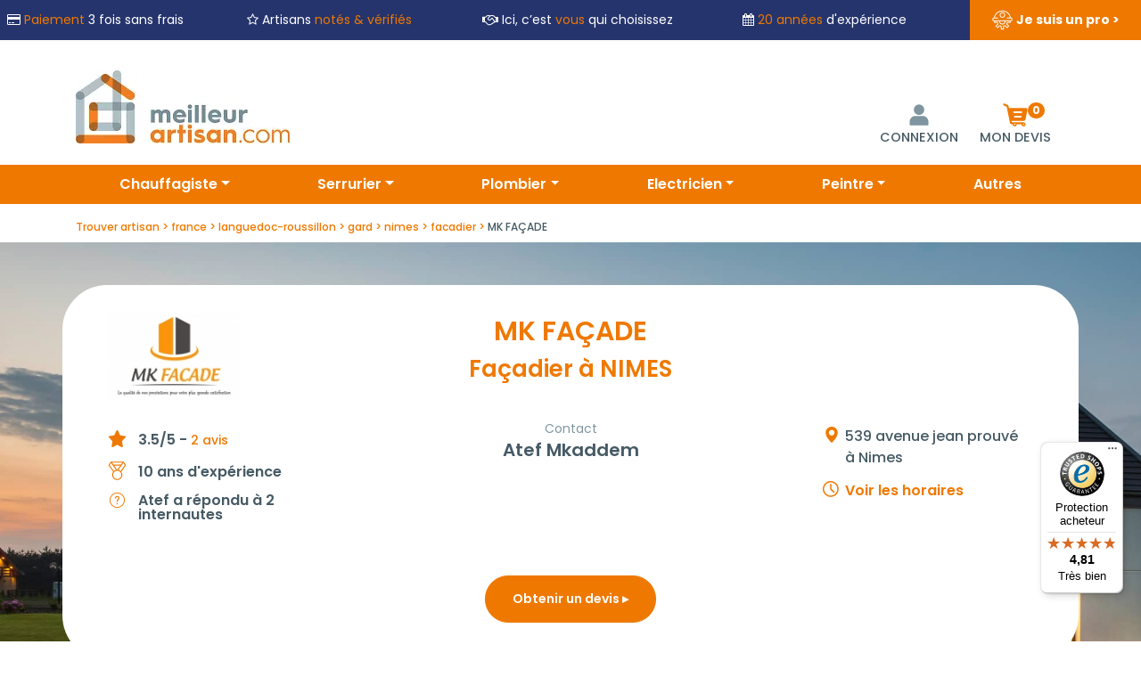

--- FILE ---
content_type: text/html; charset=utf-8
request_url: https://www.meilleur-artisan.com/annuaire/mk-facade.559674.html
body_size: 14745
content:
<!DOCTYPE html> 
<html lang="fr">
<head>
<meta charset="UTF-8">
<script>
window.dataLayer = window.dataLayer || [];
</script>
<meta name="google-adsense-account" content="ca-pub-5188385184134634">
<title>Mk façade à Nimes</title>
<meta name="description" content="Contactez MK FAÇADE, façadier à  NIMES : Voir ses coordonnées, avis des clients, labels de qualité , prestations, domaine d'expertise" >
<meta name="keywords" content="MK FAÇADE,Façadier, Entreprise de façade, devis façade,Nîmes, Alès, Le Vigan, Gard, 30,NIMES,30000" >
<meta name="robots" content="index, follow, All" >
<meta property="og:url"           content="https://www.meilleur-artisan.com/annuaire/mk-facade.559674.html" >
<meta property="og:type"          content="website" >
<meta property="og:title"         content="Mk façade à Nimes" >
<meta property="og:description"   content="Contactez MK FAÇADE, façadier à  NIMES : Voir ses coordonnées, avis des clients, labels de qualité , prestations, domaine d'expertise" >
<meta property="og:image"   content="https://www.meilleur-artisan.com/images/logo/logo-559674.jpg" >
<link rel="canonical" href="https://www.meilleur-artisan.com/annuaire/mk-facade.559674.html" > 
<meta name="author" content="MeilleurArtisan.com" >
<meta name="google-site-verification" content="lVQhGg5UV6rqjqxqPJp1TyX1BN0zTIC74NRjapHjQl8" >
<link rel="preconnect" href="https://fonts.googleapis.com">
<link rel="preconnect" href="https://fonts.gstatic.com" crossorigin>
<link href="https://fonts.googleapis.com/css2?family=Poppins:ital,wght@0,100;0,200;0,300;0,400;0,500;0,600;0,700;0,800;0,900;1,100;1,200;1,300;1,400;1,500;1,600;1,700;1,800;1,900&display=swap" rel="stylesheet">
<meta name="p:domain_verify" content="2527519879ce5b6b629d22102b9738fe">
<link rel="apple-touch-icon" href="/images/marques/meilleurartisan-1024x1024.jpg" >
<meta name= "viewport" content="width=device-width"> 
<meta name="mobile-web-app-capable" content="yes"> 
<link rel="icon" type="image/jpg" href="/images/marques/meilleurartisan-1024x1024.jpg">
<!-- MINIFIER -->
<link rel="stylesheet" href="https://maxcdn.bootstrapcdn.com/bootstrap/4.0.0/css/bootstrap.min.css" type="text/css" >
<link rel="stylesheet" href="/css/min-meilleur-artisan.com.css?v=20250704" type="text/css">
<script src="https://cdnjs.cloudflare.com/ajax/libs/jquery/3.6.4/jquery.min.js" ></script>
<script src="https://cdnjs.cloudflare.com/ajax/libs/jqueryui/1.13.2/jquery-ui.min.js" ></script>
<script>
        var Global = {};
        Global.lat = null;
        Global.lng = null;
        </script>
<script src="https://cdn.jsdelivr.net/algoliasearch/3/algoliasearch.min.js"></script>
<script>
var algolia_app_id = 'AM7EROV8OP';
var algolia_search_key = '5e1cee5fde1dd6dfae68f0c980efe9c3';
</script>
<script src="https://cdnjs.cloudflare.com/ajax/libs/popper.js/1.12.9/umd/popper.min.js" defer></script>
<script src="https://maxcdn.bootstrapcdn.com/bootstrap/4.0.0/js/bootstrap.min.js" defer></script>
<script src="/javascripts/min-meilleur-artisan.com.js?v=20250728" ></script>
</head>
<body>

    <header>
                        <div class="preheader ">
            <div class="d-flex justify-content-between">

                                                            <div class="pl-2">
                            <i class="fa fa-credit-card" aria-hidden="true"></i> <span
                                class="d-none d-md-inline">Paiement </span>
                            3 fois sans frais                        </div>
                        <div class="d-none d-lg-block pl-2 pr-2"><i class="fa fa-star-o" aria-hidden="true"></i>
                            Artisans <span class="">notés & vérifiés</span>
                        </div>
                        <div class="d-none d-lg-block pl-2 pr-2"><i class="fa fa-handshake-o" aria-hidden="true"></i>
                            Ici, c’est <span class="">vous</span> qui choisissez
                        </div>
                        <div class="d-none d-lg-block pl-2 pr-2"><i class="fa fa-calendar" aria-hidden="true"></i> <span
                                class="">20 années</span>
                            d'expérience
                        </div>
                                    
                
                                <div id="espacepro" class="d-flex justify-content-center"
                     title="Référencer gratuitement mon entreprise">
                    <div class="px-4 font-weight-bold" onclick="location.href='/docs/references.php'">
                        <img src="/images/2023-refonte/pro.png" alt="particulier" class="picto_pro"> Je suis un pro >
                    </div>
                                        </div>

                                    </div>
            </div>
                        <nav id="main-navbar" class="navbar navbar-expand-lg navbar-dark">
                <div class="container">

                    <div class="d-flex justify-content-between align-items-end navbar-collapse" id="navbarNav">

                                                                            <div id="toggle_menu_gamme" class="d-inline-block d-md-none align-self-end pb-1">
                                <div id="menuBt">
                                    <div id="burger"></div>
                                </div>
                            </div>
                        
                                                <div class="navbar-logo mx-3 ml-lg-0 pb-lg-1 align-self-end"><a class="" href="/"
                                                                                        title="MeilleurArtisan.com"><img
                                        class="img-fluid" src="/images/2020-refonte/2022-logo.webp" width="480"
                                        height="166" alt="Trouver mon artisan"></a></div>

                                                                                                    
                        <div class="navbar-nav d-flex flex-row align-items-end justify-content-center align-self-end pb-1 pb-lg-0">

                                                                                        
                                                                                                <div class="nav-item dropdown d-flex flex-column justify-content-end pb-lg-1 ml-2 ml-lg-0">

                                                                                    <a title="S'identifier" href="" rel="nofollow"
                                               class="nav-link linknepassuivre" id="navLoginForm" data-toggle="dropdown"
                                               aria-haspopup="true" aria-expanded="false">
                                                <img src="/images/2020-refonte/user-ma.svg" alt="Connexion">
                                                <span class="text-center d-block pt-1 textesousiconemobile">CONNEXION</span>
                                            </a>
                                        
                                        <div class="dropdown-menu dropdown-menu-right">
                                            <div class="text-center">
                                                <a href="/front/auth/login" class="btn btn-link"
                                                   id="login">Connexion</a>
                                            </div>

                                                                                            <div class="text-center">
                                                    <a class="btn btn-link" rel="nofollow"
                                                       href="/docs/identification.php">Inscription</a>
                                                </div>
                                                <div class="dropdown-divider"></div>
                                                <div class="text-center">
                                                    <a class="btn btn-link" rel="nofollow"
                                                       href='/docs/accesprofessionnel.php'>Créer un compte PRO</a>
                                                </div>
                                                                                    </div>
                                    </div>
                                                            
                                                            <div class="nav-item d-flex flex-column justify-content-end ml-2 mr-lg-2 pb-lg-1"
                                     id="paniermp">
                                                                            <a rel="nofollow" class="nav-link linknepassuivre" title="Obtenir un devis"
                                           href="/rechercher">
                                            <div class="position-relative d-inline-block">
                                                <img src="/images/2018-refonte/panier_orange.svg" width="28" height="28"
                                                     alt="Panier">
                                                <div id="nbProductCart"
                                                     class="badge badge-light">0</div>
                                            </div>
                                            <span class="text-center d-block pt-1 textesousiconemobile">MON DEVIS</span>
                                        </a>
                                                                    </div>
                                                    </div>
                    </div>
                </div>
                                                                </nav>

                            <div id="menu_gamme" >
                    <div class="container">
                        <div class="nav nav-pills nav-fill">
                                                                                                <div class="nav-item dropdown">
                                        <a href="#" class="nav-link dropdown-toggle" id="Chauffagiste"
                                           data-toggle="dropdown" aria-haspopup="true" aria-expanded="false">Chauffagiste</a>
                                        <div class="dropdown-menu" aria-labelledby="Chauffagiste">
                                                                                                                                                <button class="dropdown-item" title="Contrat d'entretien chaudière gaz"
                                                            onclick="location.href='/prix/chauffage-climatisation/prix-contrat-d-entretien-chaudiere-gaz.11.html'">Contrat d'entretien chaudière gaz</button>
                                                                                                                                                                                                <button class="dropdown-item" title="Dépannage de chauffage (1h)"
                                                            onclick="location.href='/prix/chauffage-climatisation/prix-depannage-de-chauffage-1h.1960.html'">Dépannage de chauffage (1h)</button>
                                                                                                                                                                                                <button class="dropdown-item" title="Désembouage circuit de radiateurs"
                                                            onclick="location.href='/prix/chauffage-climatisation/prix-desembouage-circuit-de-radiateurs.282.html'">Désembouage circuit de radiateurs</button>
                                                                                                                                                                                                <button class="dropdown-item" title="Désembouage de plancher chauffant"
                                                            onclick="location.href='/prix/chauffage-climatisation/prix-desembouage-de-plancher-chauffant.283.html'">Désembouage de plancher chauffant</button>
                                                                                                                                                                                                <button class="dropdown-item" title="Pose d'un robinet de radiateur thermostatique "
                                                            onclick="location.href='/prix/chauffage-climatisation/prix-pose-d-un-robinet-de-radiateur-thermostatique.268.html'">Pose d'un robinet de radiateur thermostatique </button>
                                                                                                                                        <a class="dropdown-item" title="Autre Chauffagiste" href="/prix/chauffage-climatisation/">Voir + </a>
                                            <div class="dropdown-divider"></div>
                                            <button class="dropdown-item" title="Autre devis Chauffagiste"
                                                    onclick="location.href='/prestation/chauffagiste-autre.671.html'"><i class="fa fa-eur"
                                                                                                 aria-hidden="true"></i>
                                                Autre devis chauffagiste</button>
                                        </div>
                                    </div>
                                                                    <div class="nav-item dropdown">
                                        <a href="#" class="nav-link dropdown-toggle" id="Serrurier"
                                           data-toggle="dropdown" aria-haspopup="true" aria-expanded="false">Serrurier</a>
                                        <div class="dropdown-menu" aria-labelledby="Serrurier">
                                                                                                                                                <button class="dropdown-item" title="Dégrippage de serrure"
                                                            onclick="location.href='/prix/serrurier/prix-degrippage-de-serrure.1130.html'">Dégrippage de serrure</button>
                                                                                                                                                                                                <button class="dropdown-item" title="Dépannage de serrurerie (1h)"
                                                            onclick="location.href='/prix/serrurier/prix-depannage-de-serrurerie-1h.1962.html'">Dépannage de serrurerie (1h)</button>
                                                                                                                                                                                                <button class="dropdown-item" title="Ouverture de porte "
                                                            onclick="location.href='/prix/serrurier/prix-ouverture-de-porte.814.html'">Ouverture de porte </button>
                                                                                                                                                                                                <button class="dropdown-item" title="Pose d'un kit anti-effraction"
                                                            onclick="location.href='/prix/serrurier/prix-pose-d-un-kit-anti-effraction.1144.html'">Pose d'un kit anti-effraction</button>
                                                                                                                                                                                                <button class="dropdown-item" title="Pose de verrou"
                                                            onclick="location.href='/prix/serrurier/prix-pose-de-verrou.1140.html'">Pose de verrou</button>
                                                                                                                                                                                                <button class="dropdown-item" title="Remplacement de cylindre de serrure"
                                                            onclick="location.href='/prix/serrurier/prix-remplacement-de-cylindre-de-serrure.1129.html'">Remplacement de cylindre de serrure</button>
                                                                                                                                                                                                <button class="dropdown-item" title="Remplacement de serrure"
                                                            onclick="location.href='/prix/serrurier/prix-remplacement-de-serrure.279.html'">Remplacement de serrure</button>
                                                                                                                                        <a class="dropdown-item" title="Autre Serrurier" href="/prix/serrurier/">Voir + </a>
                                            <div class="dropdown-divider"></div>
                                            <button class="dropdown-item" title="Autre devis Serrurier"
                                                    onclick="location.href='/prestation/serrurier-autre.669.html'"><i class="fa fa-eur"
                                                                                                 aria-hidden="true"></i>
                                                Autre devis serrurier</button>
                                        </div>
                                    </div>
                                                                    <div class="nav-item dropdown">
                                        <a href="#" class="nav-link dropdown-toggle" id="Plombier"
                                           data-toggle="dropdown" aria-haspopup="true" aria-expanded="false">Plombier</a>
                                        <div class="dropdown-menu" aria-labelledby="Plombier">
                                                                                                                                                <button class="dropdown-item" title="Dépannage de plomberie (1h)"
                                                            onclick="location.href='/prix/plombier/prix-depannage-de-plomberie-1h.1959.html'">Dépannage de plomberie (1h)</button>
                                                                                                                                                                                                <button class="dropdown-item" title="Pose d'un reducteur de pression"
                                                            onclick="location.href='/prix/plombier/prix-pose-d-un-reducteur-de-pression.921.html'">Pose d'un reducteur de pression</button>
                                                                                                                                                                                                <button class="dropdown-item" title="Pose de joint en silicone"
                                                            onclick="location.href='/prix/plombier/prix-pose-de-joint-en-silicone.208.html'">Pose de joint en silicone</button>
                                                                                                                                                                                                <button class="dropdown-item" title="Recherche de fuite non destructive"
                                                            onclick="location.href='/prix/plombier/prix-recherche-de-fuite-non-destructive.1889.html'">Recherche de fuite non destructive</button>
                                                                                                                                                                                                <button class="dropdown-item" title="Remplacement d'un groupe de sécurité de chauffe-eau"
                                                            onclick="location.href='/prix/plombier/prix-remplacement-d-un-groupe-de-securite-de-chauffe-eau.233.html'">Remplacement d'un groupe de sécurité de chauffe-eau</button>
                                                                                                                                                                                                <button class="dropdown-item" title="Remplacement de chasse d'eau WC"
                                                            onclick="location.href='/prix/plombier/prix-remplacement-de-chasse-d-eau-wc.135.html'">Remplacement de chasse d'eau WC</button>
                                                                                                                                                                                                <button class="dropdown-item" title="Remplacement de chauffe-eau électrique"
                                                            onclick="location.href='/prix/plombier/prix-remplacement-de-chauffe-eau-electrique.213.html'">Remplacement de chauffe-eau électrique</button>
                                                                                                                                                                                                <button class="dropdown-item" title="Remplacement de WC"
                                                            onclick="location.href='/prix/plombier/prix-remplacement-de-wc.21.html'">Remplacement de WC</button>
                                                                                                                                                                                                <button class="dropdown-item" title="Remplacement robinet de gaz (ROAI)"
                                                            onclick="location.href='/prix/plombier/prix-remplacement-robinet-de-gaz-roai.174.html'">Remplacement robinet de gaz (ROAI)</button>
                                                                                                                                        <a class="dropdown-item" title="Autre Plombier" href="/prix/plombier/">Voir + </a>
                                            <div class="dropdown-divider"></div>
                                            <button class="dropdown-item" title="Autre devis Plombier"
                                                    onclick="location.href='/prestation/plombier-autre.678.html'"><i class="fa fa-eur"
                                                                                                 aria-hidden="true"></i>
                                                Autre devis plombier</button>
                                        </div>
                                    </div>
                                                                    <div class="nav-item dropdown">
                                        <a href="#" class="nav-link dropdown-toggle" id="Electricien"
                                           data-toggle="dropdown" aria-haspopup="true" aria-expanded="false">Electricien</a>
                                        <div class="dropdown-menu" aria-labelledby="Electricien">
                                                                                                                                                <button class="dropdown-item" title="Dépannage électricité (1h)"
                                                            onclick="location.href='/prix/electricien/prix-depannage-electricite-1h.1961.html'">Dépannage électricité (1h)</button>
                                                                                                                                                                                                <button class="dropdown-item" title="Installation d'une borne de recharge de voiture électrique"
                                                            onclick="location.href='/prix/electricien/prix-installation-d-une-borne-de-recharge-de-voiture-electrique.2060.html'">Installation d'une borne de recharge de voiture électrique</button>
                                                                                                                                                                                                <button class="dropdown-item" title="Pose d'interrupteur différentiel 30mA"
                                                            onclick="location.href='/prix/electricien/prix-pose-d-interrupteur-differentiel-30ma.265.html'">Pose d'interrupteur différentiel 30mA</button>
                                                                                                                                                                                                <button class="dropdown-item" title="Remplacement d'interrupteur électrique"
                                                            onclick="location.href='/prix/electricien/prix-remplacement-d-interrupteur-electrique.254.html'">Remplacement d'interrupteur électrique</button>
                                                                                                                                                                                                <button class="dropdown-item" title="Remplacement de contacteur jour/nuit"
                                                            onclick="location.href='/prix/electricien/prix-remplacement-de-contacteur-jour-nuit.284.html'">Remplacement de contacteur jour/nuit</button>
                                                                                                                                                                                                <button class="dropdown-item" title="Remplacement de prise électrique"
                                                            onclick="location.href='/prix/electricien/prix-remplacement-de-prise-electrique.30.html'">Remplacement de prise électrique</button>
                                                                                                                                                                                                <button class="dropdown-item" title="Remplacement de tableau électrique  "
                                                            onclick="location.href='/prix/electricien/prix-remplacement-de-tableau-electrique.31.html'">Remplacement de tableau électrique  </button>
                                                                                                                                        <a class="dropdown-item" title="Autre Electricien" href="/prix/electricien/">Voir + </a>
                                            <div class="dropdown-divider"></div>
                                            <button class="dropdown-item" title="Autre devis Electricien"
                                                    onclick="location.href='/prestation/electricien-autre.677.html'"><i class="fa fa-eur"
                                                                                                 aria-hidden="true"></i>
                                                Autre devis electricien</button>
                                        </div>
                                    </div>
                                                                    <div class="nav-item dropdown">
                                        <a href="#" class="nav-link dropdown-toggle" id="Peintre"
                                           data-toggle="dropdown" aria-haspopup="true" aria-expanded="false">Peintre</a>
                                        <div class="dropdown-menu" aria-labelledby="Peintre">
                                                                                                                                                <button class="dropdown-item" title="Mise en peinture d'un plafond"
                                                            onclick="location.href='/prix/peintre/prix-mise-en-peinture-d-un-plafond.1584.html'">Mise en peinture d'un plafond</button>
                                                                                                                                                                                                <button class="dropdown-item" title="Mise en peinture de mur d'une pièce"
                                                            onclick="location.href='/prix/peintre/prix-mise-en-peinture-de-mur-d-une-piece.886.html'">Mise en peinture de mur d'une pièce</button>
                                                                                                                                        <a class="dropdown-item" title="Autre Peintre" href="/prix/peintre/">Voir + </a>
                                            <div class="dropdown-divider"></div>
                                            <button class="dropdown-item" title="Autre devis Peintre"
                                                    onclick="location.href='/prestation/peintre-autre.676.html'"><i class="fa fa-eur"
                                                                                                 aria-hidden="true"></i>
                                                Autre devis peintre</button>
                                        </div>
                                    </div>
                                                                <div class="nav-item"><a href="/prix/" class="nav-link">Autres</a></div>
                                                    </div>
                    </div>
                </div>
            

    </header>
    <div id="algoliaserachcontainer" style="display:none;"></div>
<main>
    <div id="site_espace">
    


<script>
    // AJoute le plugin photoswipe
    const link = document.createElement('link');
    link.rel = 'stylesheet';
    link.href = '/css/photoswipe/default-skin/photoswipe.css';
    document.head.appendChild(link);

    const script = document.createElement('script');
    script.src = '/javascripts/photoswipe.min.js';
    document.head.appendChild(script);

    function getImageSize(obj, img) {
        const objImg = document.getElementById(img);
        obj.setAttribute('data-size', objImg.clientWidth + 'x' + objImg.clientHeight);
    }
</script>

<div class="pt-lg-2 p-0" id="fiche-annuaire">

    <div id="fil_ariane" class="container" itemscope itemtype="https://schema.org/BreadcrumbList">
         <span itemprop="itemListElement" itemscope itemtype="https://schema.org/ListItem">
                    <a itemprop="item" href="/">
                    <span itemprop="name">Trouver artisan</span>
                    </a>
                    <meta itemprop="position" content="1" >
    </span>

    <span itemprop="itemListElement" itemscope itemtype="https://schema.org/ListItem">
                    <a itemprop="item" href="/france/">
                    <span itemprop="name">france</span>
                    </a>
                    <meta itemprop="position" content="2" >
    </span>

    <span itemprop="itemListElement" itemscope itemtype="https://schema.org/ListItem">
                    <a itemprop="item" href="/france/languedoc-roussillon/">
                    <span itemprop="name">languedoc-roussillon</span>
                    </a>
                    <meta itemprop="position" content="3" >
    </span>

    <span itemprop="itemListElement" itemscope itemtype="https://schema.org/ListItem">
                    <a itemprop="item" href="/france/languedoc-roussillon/gard/">
                    <span itemprop="name">gard</span>
                    </a>
                    <meta itemprop="position" content="4" >
    </span>

    <span itemprop="itemListElement" itemscope itemtype="https://schema.org/ListItem">
                    <a itemprop="item" href="/france/languedoc-roussillon/gard/nimes/">
                    <span itemprop="name">nimes</span>
                    </a>
                    <meta itemprop="position" content="5" >
    </span>

    <span itemprop="itemListElement" itemscope itemtype="https://schema.org/ListItem">
                    <a itemprop="item" href="/france/languedoc-roussillon/gard/nimes/facadier.html">
                    <span itemprop="name">facadier</span>
                    </a>
                    <meta itemprop="position" content="6" >
    </span>

    <span itemprop="itemListElement" itemscope itemtype="https://schema.org/ListItem">
                    <span>
                    <span itemprop="name">MK FAÇADE</span>
                    </span>
                    <meta itemprop="position" content="7" >
    </span>

</div>

    
        <div class="p-3 p-lg-5 mb-3 mb-lg-5 bandeauenteteannuaire">
            <div class="container" id="enteteannuaire">

                                
                    <div class="row m-0 p-0 border-0">
                                                <div class="d-none d-lg-flex col-12 col-lg-3 d-flex align-items-center justify-content-center justify-content-lg-start p-0">
                            <div>
                                                                                                            <img class="logo_search" src="/images/logo/logo-559674.jpg" alt="MK FAÇADE">
                                                                                                </div>
                        </div>

                        <div class="col-12 col-lg-6">
                            <h1 class="expert text-center m-0">
                                MK FAÇADE                                                            </h1>
                            <h2 class="titrepresentation text-center m-1">
                                Façadier à NIMES                                                            </h2>
                        </div>

                    </div>

                    <div class="row justify-content-between mt-1 mt-lg-3 mb-1 mb-lg-1 pb-lg-1">
                                                <div class="col-12 col-lg-6 order-lg-2">
                                                        <div class="text-center">
                                <h3 class="gerant text-center">
                                    Atef Mkaddem                                                                    </h3>
                            </div>
                                
                                                            <div class="text-center">
                                                                    </div>
                                <div class="d-flex justify-content-center mt-2">
                                                                    </div>
                                                    </div>

                                                <div class="col-12 order-lg-4 pt-lg-5">

                                                            <div class="text-center order-0 order-md-1 mt-3 mt-md-0">
                                    
                                                                                                    
                                    
                                                                                                                                                                    <a class="btn btn-orange mb-1  mt-2" rel="nofollow" href = "/rechercher/professionnel/559674" title="Obtenir un devis de MK FAÇADE" >Obtenir un devis <i class="arrow-right"></i></a>
                                                                            
                                                                    </div>
                                                    </div>
                        
                                                    

                                                <div class="col-12 col-lg-3 order-lg-1 pt-2 mt-4 mt-lg-1">
                                                                                        <div class="listeavis m-0 pt-1">
                                    3.5/5 -
                                    <a data-scroll="#part-avis"  href="#listeavis" title="voir les avis sur MK FAÇADE">2 avis</a>
                                </div>
                            
                            

                                                        
                                                                                        <div class="experience mt-1 mt-lg-2 pt-1">10 ans d'expérience</div>
                            
                                                        <div class="reponseforum mt-1 mt-lg-2 py-1">Atef a répondu à 2 internautes</div>
                            
                        </div>

                                                <div class="col-12 col-lg-3 order-lg-3 pt-2 mt-3 mt-lg-1">
                            <div class="localisation m-0">
                <span class="adresse">
                539 avenue jean prouvé<br>                                            </span>
    
    <span class="ville">
        à Nimes            </span>
                            </div>
                                                            <p class="mt-1 mt-lg-2 pt-1"><a href="#" class="horaire pt-1" data-toggle="modal" data-target="#modalHoraires559674">Voir les horaires</a></p>

                                <div class="modal fade" id="modalHoraires559674" tabindex="-1" role="dialog" aria-labelledby="modalHorairesTitle559674" aria-hidden="true">
                                    <div class="modal-dialog modal-dialog-centered" role="document">
                                        <div class="modal-content">
                                            <div class="modal-header border-0">
                                                <h5 class="modal-title" id="modalHorairesTitle559674">Horaires</h5>
                                                <button type="button" class="close" data-dismiss="modal" aria-label="Close">
                                                    <span aria-hidden="true">&times;</span>
                                                </button>
                                            </div>
                                            <div class="modal-body">
                                                <div class="list-group">
                                                    <table class="table">
                                                                                                                    <tr>
                                                                <td>Lundi</td>
                                                                                                                                    <td>
                                                                                                                                                    07h30 à 12h00
                                                                                                                                            </td>
                                                                                                                                    <td>
                                                                                                                                                    12h00 à 20h00
                                                                                                                                            </td>
                                                                                                                            </tr>
                                                                                                                    <tr>
                                                                <td>Mardi</td>
                                                                                                                                    <td>
                                                                                                                                                    07h30 à 12h00
                                                                                                                                            </td>
                                                                                                                                    <td>
                                                                                                                                                    12h00 à 20h00
                                                                                                                                            </td>
                                                                                                                            </tr>
                                                                                                                    <tr>
                                                                <td>Mercredi</td>
                                                                                                                                    <td>
                                                                                                                                                    07h30 à 12h00
                                                                                                                                            </td>
                                                                                                                                    <td>
                                                                                                                                                    12h00 à 20h00
                                                                                                                                            </td>
                                                                                                                            </tr>
                                                                                                                    <tr>
                                                                <td>Jeudi</td>
                                                                                                                                    <td>
                                                                                                                                                    07h30 à 12h00
                                                                                                                                            </td>
                                                                                                                                    <td>
                                                                                                                                                    12h00 à 20h00
                                                                                                                                            </td>
                                                                                                                            </tr>
                                                                                                                    <tr>
                                                                <td>Vendredi</td>
                                                                                                                                    <td>
                                                                                                                                                    07h30 à 12h00
                                                                                                                                            </td>
                                                                                                                                    <td>
                                                                                                                                                    12h00 à 20h00
                                                                                                                                            </td>
                                                                                                                            </tr>
                                                                                                                    <tr>
                                                                <td>Samedi</td>
                                                                                                                                    <td>
                                                                                                                                                    07h30 à 12h00
                                                                                                                                            </td>
                                                                                                                                    <td>
                                                                                                                                                    12h00 à 20h00
                                                                                                                                            </td>
                                                                                                                            </tr>
                                                                                                            </table>
                                                </div>
                                            </div>
                                        </div>
                                    </div>
                                </div>
                                                    </div>

                    </div>
                
            </div>
        </div>

        <div class="container">
                                </div>

                            <div class="container_gris" id="fondavis">
                <div class="container avisclients text-center pb-4" id="part-avis">
                    <h2>Avis sur MK FAÇADE</h2>

                            <div class="diapo_avisclients">
        <div id="carouselAvis" class="carousel slide" data-ride="carousel">
            <div class="carousel-inner">
                                    
                        <div class="carousel-item active">
                            <div class="row">
                                                                                                                                                <div class="col-md-6">

                                            <div class="avis d-flex flex-column align-items-center justify-content-center">
                                                <div>
                                                    <div class="note"><img src="/images/2018-refonte/etoile_pleine.svg" width="25" height="25" alt="0"><img src="/images/2018-refonte/etoile_pleine.svg" width="25" height="25" alt="1"><img src="/images/2018-refonte/etoile_pleine.svg" width="25" height="25" alt="2"><img src="/images/2018-refonte/etoile_pleine.svg" width="25" height="25" alt="3"><img src="/images/2018-refonte/etoile_pleine.svg" width="25" height="25" alt="4"></div>
                                                    <div class="infos">
                                                                                                                Excellent travail
                                                    </div>
                                                        <p class="commentaire">Une equipe très professionnelle, très discrète,  engagée dans le souci de bien faire jusqu'à la perfection. Chantier rendu impeccable après les travaux de façades.  A recommander sans souci, merci à  eux, AZ, M , A.  A préciser,  délais tenu malgré les intempéries.   </p>
                                                        <p class="date"><b>Thierry </b> de Milhaud <br>19/05/2024</p>
                                                </div>
                                                                                            </div>

                                        </div>
                                                                                                                                                                                    <div class="col-md-6">

                                            <div class="avis d-flex flex-column align-items-center justify-content-center">
                                                <div>
                                                    <div class="note"><img src="/images/2018-refonte/etoile_pleine.svg" width="25" height="25" alt="0"><img src="/images/2018-refonte/etoile_pleine.svg" width="25" height="25" alt="1"><img src="/images/2018-refonte/etoile_vide.svg" width="25" height="25" alt="2"><img src="/images/2018-refonte/etoile_vide.svg" width="25" height="25" alt="3"><img src="/images/2018-refonte/etoile_vide.svg" width="25" height="25" alt="4"></div>
                                                    <div class="infos">
                                                                                                                Travail payé en intrégralité mais non terminé.....
                                                    </div>
                                                        <p class="commentaire">Si vous souhaitez faire appel à une entreprise dont le patron est sympathique avant et pendant le chantier mais beaucoup moins après faites appel à Mr Mkaddem. C'est un expert dans ce domaine . Quelques malfaçons reconnues par lui-même devant faire l'objet de reprises attendent toujours son intervention depuis Octobre 2022. Malgré de multiples interventions ,rien n'y fait ,aucune nouvelle !
Bonne chance à vous.... </p>
                                                        <p class="date"><b>Christian</b> de Nîmes<br>10/08/2023</p>
                                                </div>
                                                                                            </div>

                                        </div>
                                                                                                </div>
                        </div>
                                                </div>
                            <a class="carousel-control-prev" href="#carouselAvis" role="button" data-slide="prev">
                    <span class="carousel-control-prev-icon" aria-hidden="true"></span>
                    <span class="sr-only">Précedent</span>
                </a>
                <a class="carousel-control-next" href="#carouselAvis" role="button" data-slide="next">
                    <span class="carousel-control-next-icon" aria-hidden="true"></span>
                    <span class="sr-only">Suivant</span>
                </a>
                    </div>
    </div>

                    
                </div>
            </div>
        
                    <div class="container pb-5 ">
                <h2>Les garanties de MK FAÇADE</h2>
                <div>
                                            <div class="card d-flex flex-row justify-content-between align-items-center mb-3">
                            <div class="d-flex flex-column p-3 align-items-start">
                                <h3 class="mb-0">Siret vérifié</h3>
                                N° SIRET : 83312791300022                                <small>Vérifié le 05-05-2024</small>                            </div>
                            <div class="pr-3">
                                <img src="/images/checkorange.png" class="pictoqualif" alt="Validé">
                            </div>
                        </div>
                                                                <div class="card d-flex flex-row justify-content-between align-items-center mb-3">
                            <div class="d-flex flex-column p-3 align-items-start">
                                <h3 class="mb-0">Email vérifié</h3>
                                <small>Vérifié le 03-12-2025</small>
                            </div>
                            <div class="pr-3">
                                <img src="/images/checkorange.png" class="pictoqualif" alt="Validé">
                            </div>
                        </div>
                                                                <div class="card d-flex flex-row justify-content-between align-items-center mb-3">
                            <div class="d-flex flex-column p-3 align-items-start">
                                <h3 class="mb-0">Téléphone vérifié</h3>
                                <small>Vérifié le 06-09-2019</small>                            </div>
                            <div class="pr-3">
                                <img src="/images/checkorange.png" class="pictoqualif" alt="Validé">
                            </div>
                        </div>
                                                                <div class="card d-flex flex-row justify-content-between align-items-center mb-3">
                            <div class="p-3">
                                <h3 class="mb-0">Site internet vérifié</h3>
                            </div>
                            <div class="pr-3">
                                <img src="/images/checkorange.png" class="pictoqualif" alt="Validé">
                            </div>
                        </div>
                                                                            </div>
            </div>
        
        
        <div class="annuairedescription">
            <div id="description" class="text-white container pt-4">
                <h2 class="titrepresentation">
                    Activité et historique de MK FAÇADE                                     </h2>

                                    Nous avons à notre actif une dizaine d'année d'expérience. De l'Hérault aux Bouche-du-Rhône en passant par le Gard, nous proposons un service à la hauteur de nos clients.<br>L'entreprise MK FACADE répond à tous vos besoin de ravalement de façade toute finition en neuf ou rénovation, mais aussi en imitation de pierre et enduit matricé, isolation par l'extérieur et peinture intérieure et extérieure.<br><br>Nous utilisons des produits de qualité tel que PAREXLENKO, WEBER et PRB.<br><br>MK FACADE sait donner pour principale mission de satisfaire ses clients.<br><br>Visitez notre site MK FACADE NIMES pour plus de détails.
                                                    <br><br><i class="fa fa-cogs"></i> Nous travaillons avec une machine à projeté, nous avons également 2 utilitaires pour transporter le matériel et 400m2 d'échaffaudage
                                            </div>
            <br>
                            <p class="container text-white">Consulter le site internet de MK FAÇADE pour toute demande en <a target="_blank" href="https://www.mk-facade.fr">Façadier à Nîmes</a>!</p>
                                    <p class="container pb-5 text-white">
                <button class="linknepassuivre"
                                                                        onclick="location.href = '/rechercher/professionnel/559674'" title="Obtenir un devis de MK FAÇADE" >
                                        Contactez MK FAÇADE                </button>
                                    pour toute demande de <a href="/prix/facadier/" title="Obtenir mon devis">prix horaire  de façadier</a> !
                            </p>
                        <p class="container text-white">
                <small>
                  
                                                        Information mise à jour le <time datetime="2023-11-07T00:00:00+01:00">07/11/23</time> par Atef Mkaddem
                                        
                </small>
            </p>
        </div>


        <div class="container border-bottom">

                                        <div class="row">
                    <div class="col-12">
                        <h2 class="text-center mb-2">Ses dernières photos</h2>
                                                    <h3 class="text-center mb-5">Une image vaut mille mots</h3>
                                                <div>
                            <div id="realisations" class="card-deck d-flex justify-content-center" itemscope itemtype="http://schema.org/ImageGallery">
                                                                    <div class="card border-0 d-flex flex-column justify-content-center" itemprop="associatedMedia" itemscope itemtype="http://schema.org/ImageObject">
                                        <a href="https://www.mk-facade.fr/album-nos-chantiers.130066.html" class="realisation" rel=""  title="Nos chantiers" style="text-decoration: none;" itemprop="contentUrl" data-size="600x350">
                                            <img src="/images/photo/559674/realisation130066.png" class="img-fluid" id="130066" alt="Nos chantiers" itemprop="thumbnail" data-childurl="https://www.mk-facade.fr/album-nos-chantiers.130066.html">
                                            <p class="titreminiature" data-childurl="/realisation/nos-chantiers.130066.html">Nos chantiers</p>
                                        </a>
                                    </div>
                                                            </div>
                        </div>
                                                <script src='/javascripts/photoswipe.min.js' async></script>
<link rel="stylesheet" href="/css/photoswipe/default-skin/photoswipe.css"/>
<div class="pswp" tabindex="-1" role="dialog" aria-hidden="true">
    <div class="pswp__bg"></div>
    <div class="pswp__scroll-wrap">

        <!-- Container that holds slides. 
            PhotoSwipe keeps only 3 of them in the DOM to save memory.
            Don't modify these 3 pswp__item elements, data is added later on. -->
        <div class="pswp__container">
            <div class="pswp__item"></div>
            <div class="pswp__item"></div>
            <div class="pswp__item"></div>
        </div>

        <!-- Default (PhotoSwipeUI_Default) interface on top of sliding area. Can be changed. -->
        <div class="pswp__ui pswp__ui--hidden">

            <div class="pswp__top-bar">

                <!--  Controls are self-explanatory. Order can be changed. -->

                <div class="pswp__counter"></div>

                <button class="pswp__button pswp__button--close" title="Fermer (Esc)"></button>

                <button class="pswp__button pswp__button--share" title="Partager"></button>

                <button class="pswp__button pswp__button--fs" title="Plein écran"></button>

                <button class="pswp__button pswp__button--zoom" title="Zoom"></button>

                <!-- Preloader demo http://codepen.io/dimsemenov/pen/yyBWoR -->
                <!-- element will get class pswp__preloader--active when preloader is running -->
                <div class="pswp__preloader">
                    <div class="pswp__preloader__icn">
                        <div class="pswp__preloader__cut">
                            <div class="pswp__preloader__donut"></div>
                        </div>
                    </div>
                </div>
            </div>

            <div class="pswp__share-modal pswp__share-modal--hidden pswp__single-tap">
                <div class="pswp__share-tooltip"></div>
            </div>

            <button class="pswp__button pswp__button--arrow--left" title="Précédent">
            </button>

            <button class="pswp__button pswp__button--arrow--right" title="Suivant">
            </button>

            <div class="pswp__caption">
                <div class="pswp__caption__center"></div>
            </div>

        </div>

    </div>
</div>
<script type="text/javascript">
    
    var initPhotoSwipeFromDOM = function(gallerySelector) {

        // parse slide data (url, title, size ...) from DOM elements 
        // (children of gallerySelector)
        var parseThumbnailElements = function(el) {
            var thumbElements = el.childNodes,
                    numNodes = thumbElements.length,
                    items = [],
                    figureEl,
                    linkEl,
                    size,
                    item;
            
            for(var i = 0; i < numNodes; i++) {
                figureEl = thumbElements[i]; // <figure> element

                // include only element nodes 
                if(figureEl.nodeType !== 1) {
                    continue;
                }

                linkEl = figureEl.children[0]; // <a> element

                if(linkEl.getAttribute('data-size') == null)
                    continue;
                size = linkEl.getAttribute('data-size').split('x');

                // create slide object
                item = {
                    src: linkEl.getAttribute('href'),
                    w: parseInt(size[0], 10),
                    h: parseInt(size[1], 10)
                };

                item.title = linkEl.getAttribute('title');

                if(linkEl.children.length > 0) {
                    // <img> thumbnail element, retrieving thumbnail url
                    item.msrc = linkEl.children[0].getAttribute('src');
                }

                item.el = figureEl; // save link to element for getThumbBoundsFn
                items.push(item);

            }
            return items;

        };

        // find nearest parent element
        var closest = function closest(el, fn) {
            return el && ( fn(el) ? el : closest(el.parentNode, fn) );
        };

        // triggers when user clicks on thumbnail
        var onThumbnailsClick = function(e) {
            e = e || window.event;
            e.preventDefault ? e.preventDefault() : e.returnValue = false;

            var eTarget = e.target || e.srcElement;
            var childUrl = eTarget.getAttribute('data-childurl');
            if(childUrl!= null || jQuery(eTarget).attr('href')!= undefined){
                window.location.href = childUrl!= null?childUrl:jQuery(eTarget).attr('href');
                return;
            }
            // find root element of slide
            var clickedListItem = closest(eTarget, function(el) {
                return (el.tagName && el.tagName.toUpperCase() === 'DIV');
            });

            if(!clickedListItem) {
                return;
            }

            // find index of clicked item by looping through all child nodes
            // alternatively, you may define index via data- attribute
            var clickedGallery = clickedListItem.parentNode,
                    childNodes = clickedListItem.parentNode.childNodes,
                    numChildNodes = childNodes.length,
                    nodeIndex = 0,
                    index;

            for (var i = 0; i < numChildNodes; i++) {
                ;
                if(childNodes[i].nodeType !== 1 || jQuery(childNodes[i]).hasClass('bloc_img_pere')) {
                    continue;
                }

                if(childNodes[i] === clickedListItem) {
                    index = nodeIndex;
                    break;
                }
                nodeIndex++;
            }



            if(index >= 0) {
                // open PhotoSwipe if valid index found
                openPhotoSwipe( index, clickedGallery );
            }
            return false;
        };

        // parse picture index and gallery index from URL (#&pid=1&gid=2)
        var photoswipeParseHash = function() {
            var hash = window.location.hash.substring(1),
                    params = {};

            if(hash.length < 5) {
                return params;
            }

            var vars = hash.split('&');
            for (var i = 0; i < vars.length; i++) {
                if(!vars[i]) {
                    continue;
                }
                var pair = vars[i].split('=');
                if(pair.length < 2) {
                    continue;
                }
                params[pair[0]] = pair[1];
            }

            if(params.gid) {
                params.gid = parseInt(params.gid, 10);
            }

            return params;
        };

        var openPhotoSwipe = function(index, galleryElement, disableAnimation, fromURL) {
            var pswpElement = document.querySelectorAll('.pswp')[0],
                    gallery,
                    options,
                    items;

            items = parseThumbnailElements(galleryElement);

            // define options (if needed)
            options = {

                // define gallery index (for URL)
                galleryUID: galleryElement.getAttribute('data-pswp-uid'),

                getThumbBoundsFn: function(index) {
                    // See Options -> getThumbBoundsFn section of documentation for more info
                    var thumbnail = items[index].el.getElementsByTagName('img')[0], // find thumbnail
                            pageYScroll = window.pageYOffset || document.documentElement.scrollTop,
                            rect = thumbnail.getBoundingClientRect();

                    return {x:rect.left, y:rect.top + pageYScroll, w:rect.width};
                }

            };

            // PhotoSwipe opened from URL
            if(fromURL) {
                if(options.galleryPIDs) {
                    // parse real index when custom PIDs are used 
                    // http://photoswipe.com/documentation/faq.html#custom-pid-in-url
                    for(var j = 0; j < items.length; j++) {
                        if(items[j].pid == index) {
                            options.index = j;
                            break;
                        }
                    }
                } else {
                    // in URL indexes start from 1
                    options.index = parseInt(index, 10) - 1;
                }
            } else {
                options.index = parseInt(index, 10);
            }

            // exit if index not found
            if( isNaN(options.index) ) {
                return;
            }

            if(disableAnimation) {
                options.showAnimationDuration = 0;
            }
            // Pass data to PhotoSwipe and initialize it
            gallery = new PhotoSwipe( pswpElement, PhotoSwipeUI_Default, items, options);
            gallery.init();
        };

        // loop through all gallery elements and bind events
        var galleryElements = document.querySelectorAll( gallerySelector );

        for(var i = 0, l = galleryElements.length; i < l; i++) {
            galleryElements[i].setAttribute('data-pswp-uid', i+1);
            galleryElements[i].onclick = onThumbnailsClick;
        }

        // Parse URL and open gallery if it contains #&pid=3&gid=1
        var hashData = photoswipeParseHash();
        if(hashData.pid && hashData.gid) {
            openPhotoSwipe( hashData.pid ,  galleryElements[ hashData.gid - 1 ], true, true );
        }
    };

    
    // execute above function
    initPhotoSwipeFromDOM('#realisations');
</script>                    </div>

                    <div class="col-12 text-center mt-3 mt-lg-5 mb-5">
                        <button class="btn btn-orange"  onclick="location.href = '/galerie/mk-facade.559674.html'" title="Voir les réalisations">Voir +</button>
                    </div>
                </div>
            

            
        </div>

        <div class="container ">

                                                                                </div>

        <div class="container mb-5 my-5">
                            
                        <h2>Les marques conseillées par MK FAÇADE</h2>
                                                    <div class="row">
                                                                    <div class="col-4 col-md d-flex mb-3 mb-md-0">
                                        <img src="/images/marques_produits/logo-logo-subtitled@2x.png" class="img-fluid mx-auto my-auto d-block" alt="Parexlenco" title="Parexlenco">
                                    </div>
                                                                    <div class="col-4 col-md d-flex mb-3 mb-md-0">
                                        <img src="/images/marques_produits/logo-logo_print.png" class="img-fluid mx-auto my-auto d-block" alt="POINT.P" title="POINT.P">
                                    </div>
                                                                    <div class="col-4 col-md d-flex mb-3 mb-md-0">
                                        <img src="/images/marques_produits/logo-PRB LOGO.png" class="img-fluid mx-auto my-auto d-block" alt="PRB" title="PRB">
                                    </div>
                                                                    <div class="col-4 col-md d-flex mb-3 mb-md-0">
                                        <img src="/images/marques_produits/logo-logo samse.png" class="img-fluid mx-auto my-auto d-block" alt="SAMSE" title="SAMSE">
                                    </div>
                                                                    <div class="col-4 col-md d-flex mb-3 mb-md-0">
                                        <img src="/images/marques_produits/logo-278f0a7ecc49.png" class="img-fluid mx-auto my-auto d-block" alt="WEBER" title="WEBER">
                                    </div>
                                                            </div>
                                            
                    </div>

                    <div class="container_gris">
                <div class="container">
                                        <div class="mb-4" id="reponsesexpert">
                        
                            <h2>Les conseils de Atef Mkaddem (Expert Façadier)</h2>
                           <div class="accordion" id="accordionFAQ"  itemscope="" itemtype="https://schema.org/FAQPage">
                                                                    <div class="card"  itemscope itemprop="mainEntity" itemtype="https://schema.org/Question">
                                        <div class="card-header" id="heading0">
                                            <h3 class="mb-0">
                                                <button itemprop="name" class="btn btn-link" type="button" data-toggle="collapse" data-target="#collapse0" aria-expanded="true" aria-controls="collapse0">
                                                    Comment faire un ravalement de façade sans échafaudage ? <i class="fa fa-caret-down" aria-hidden="true"></i> 
                                                </button>
                                            </h3>
                                        </div>

                                        <div itemscope itemprop="acceptedAnswer" itemtype="https://schema.org/Answer" id="collapse0" class="collapse" aria-labelledby="heading0" data-parent="#accordionExample">
                                            <div class="card-body" itemprop="text">
                                                <a href="/discussion/comment-faire-un-ravalement-de-facade-sans-echafaudage.49623.html" title="Voir les conseils de Atef">
                                                    <span class="titre">La proposition de Atef : <u>D'après ce qu'on a compris il y a 10m de hauteur</u></span>
                                                </a>
                                            </div>
                                        </div>
                                    </div>
                                                                    <div class="card"  itemscope itemprop="mainEntity" itemtype="https://schema.org/Question">
                                        <div class="card-header" id="heading1">
                                            <h3 class="mb-0">
                                                <button itemprop="name" class="btn btn-link" type="button" data-toggle="collapse" data-target="#collapse1" aria-expanded="true" aria-controls="collapse1">
                                                    Conseils en ravalement de façade <i class="fa fa-caret-down" aria-hidden="true"></i> 
                                                </button>
                                            </h3>
                                        </div>

                                        <div itemscope itemprop="acceptedAnswer" itemtype="https://schema.org/Answer" id="collapse1" class="collapse" aria-labelledby="heading1" data-parent="#accordionExample">
                                            <div class="card-body" itemprop="text">
                                                <a href="/discussion/conseils-en-ravalement-de-facade.37429.html" title="Voir les conseils de Atef">
                                                    <span class="titre">La proposition de Atef : <u>Conseil sur travaux de ravalement </u></span>
                                                </a>
                                            </div>
                                        </div>
                                    </div>
                                                            </div>
                        
                    </div>
                                    </div>
            </div>
            
    <div class="container mt-lg-4">
        <div class="row">
            <div class="col-12 d-flex justify-content-center" id="dropdown-share">

                                    <button  class="btn mx-2"  onclick="location.href = 'http://www.facebook.com/mkfacade30/'" >
                        <img src="/images/2018-refonte/facebook.svg" alt="Page Facebook" width="40">
                    </button>
                                                                                                                        <a href="https://www.mk-facade.fr" target="_blank" title="aller sur le site de MK FAÇADE" class="btn mx-2">
                                <img src="/images/2018-refonte/partage.svg" alt="Site de MK FAÇADE" width="40">
                            </a>
                                                                                        </div>
        </div>
    </div>

                </div>

<div id="modalAvisAnnuaire" class="modal" tabindex="-1" role="dialog">
    <div class="modal-dialog modal-xl" role="document">
        <div class="modal-content">
            <div class="container py-3">
                <button type="button" class="close" data-dismiss="modal" aria-label="Close"><span aria-hidden="true">&times;</span></button>
            </div>
            <div class="modal-body p-0">

            </div>
        </div>
    </div>
</div>

<script>
    $('.modal_iframe').on('click', function () {
        $.ajax({
            url: $(this).attr('data-content'),
            context: document.body
        }).done(function (data) {
            $('#modalAvisAnnuaire .modal-body').html(data);
        });
    });
</script>

<script type="application/ld+json">
        {
    "@context": "https://schema.org",
    "@type": "LocalBusiness",
    "address": {
    "@type": "PostalAddress",
    "addressLocality": "NIMES",
    "addressCountry": "FR",
    "postalCode":"30000",
    "streetAddress": "539 Avenue Jean Prouvé"
    },
        "name": "MK FAÇADE",
        "telephone": "0770222333",        "url": "https://www.meilleur-artisan.com/annuaire/mk-facade.559674.html",

    "logo": "https://www.meilleur-artisan.com/images/logo/logo-559674.jpg",
    "image": "https://www.meilleur-artisan.com/images/logo/logo-559674.jpg"
        , "sameAs" : [
        "http://www.facebook.com/mkfacade30/"                ]
                ,"aggregateRating": {
        "@type": "AggregateRating",
        "ratingValue": "3.50",
        "reviewCount": "2",
        "bestRating": "5",
        "worstRating": "0"
        }
                                    ,"review": [
                                    {
                    "@type": "Review",
                    "author": {
                    "@type": "Person",
                    "name": "Thierry  G."
                    },
                    "datePublished": "2024-05-19",
                    "reviewBody": "Une equipe très professionnelle, très discrète,  engagée dans le souci de bien faire jusqu'à la perfection. Chantier rendu impeccable après les travaux de façades.  A recommander sans souci, merci à  eux, AZ, M , A.  A préciser,  délais tenu malgré les intempéries.   ",
    "name": "Excellent travail",
    "reviewRating": {
    "@type": "Rating",
    "bestRating": "5",
    "ratingValue": "5",
    "worstRating": "0"
    }
                    }
                    ,                                        {
                    "@type": "Review",
                    "author": {
                    "@type": "Person",
                    "name": "christian V."
                    },
                    "datePublished": "2023-08-10",
                    "reviewBody": "Si vous souhaitez faire appel à une entreprise dont le patron est sympathique avant et pendant le chantier mais beaucoup moins après faites appel à Mr Mkaddem. C'est un expert dans ce domaine . Quelques malfaçons reconnues par lui-même devant faire l'objet de reprises attendent toujours son intervention depuis Octobre 2022. Malgré de multiples interventions ,rien n'y fait ,aucune nouvelle !
Bonne chance à vous.... ",
    "name": "Travail payé en intrégralité mais non terminé.....",
    "reviewRating": {
    "@type": "Rating",
    "bestRating": "5",
    "ratingValue": "2",
    "worstRating": "0"
    }
                    }
                                                            ]
                                        }
                </script>
                
                </div><!-- Fin site espace -->
</main>


<footer class="page-footer">
    <div class="container">
                    <div class="row">


                                    <div class="col-12 col-md-3 pdp-text">
                        <p class='h4 text-orange'>Nos prestations</p>
                        <ul class="pdpliste">
                            <li><a href="/prix/electricien/" title="Trouver mon électricien">Electricien</a>
                            </li>
                            <li><a href="/prix/plombier/" title="Trouver mon plombier">Plombier</a></li>
                            <li><a href="/prix/serrurier/" title="Trouver mon serrurier">Serrurier</a></li>
                            <li><a href="/prix/chauffage-climatisation/"
                                   title="Trouver mon chauffagiste">Chauffagiste</a>
                            </li>
                            <li><a href="/prix/peintre/" title="Trouver mon peintre">Peintre</a></li>
                        </ul>
                        <hr>
                        <p class='h4 text-orange'><a href="/france/"
                                                     title="Rechercher son artisan par ville, département ou région">RECHERCHE
                                DIRECTE PAR VILLE</a></p>
                    </div>
                                <div class="col-12 col-md-3 pdp-text">
                    <p class='h4 text-orange'>Pour les Pros</p>
                    <ul class="pdpliste">
                        <li><a href='/docs/offre.php' title="Voir nos offres et solutions">L'agence Web </a></li>
                        <li><a href="/docs/offre-annuaire.php" title="S'inscrire">Annuaire bâtiment</a>
                        </li>
                        <li><a href="/offre/google-my-business.html" title="Voir l'offre">Page Google Entreprise</a>
                        </li>
                        <li><a href="/docs/offre-site.php" title="Voir nos solutions de création de site">Création
                                de site Internet</a></li>
                        <li><a href="/docs/offre-best.php" title="Voir notre solution de référencement">Référencement
                                naturel</a></li>
                        <li><a href="/docs/offre-vendre-mes-services-en-ligne.html" title="Marketplace">Vendre sur
                                la place de marché</a></li>

                    </ul>
                </div>

                <div class="col-12 col-md-3 pdp-text">
                    <p class='h4 text-orange'>À propos</p>
                    <div class="row">
                        <div class="col-6 col-md-12">
                            <ul class="pdpliste">

                                <li><a href="/docs/qui-sommes-nous.php" title="Découvrir notre équipe">Qui sommes-nous
                                        ?</a></li>
                                <li><a href="/front/recrutement" title="Recrutement">Rejoignez-nous !</a></li>
                                <li><a href="/fil-actualites.html" title="Voir notre blog actu">Blog actu</a></li>
                            </ul>
                        </div>
                        <div class="col-6 col-md-12">
                            <ul class="pdpliste">
                                <li><a href="/docs/partenaires.php" title="Voir nos partenaires">Nos Partenaires</a>
                                </li>
                                <li><a href="/sujet-26-on-parle-de-meilleurartisan-com.html"
                                       title="Ils parlent de nous">Presse</a></li>
                                <li>
                                    <button class="linknepassuivre" onclick="location.href='/docs/cgv.php'"
                                            title="Consulter nos conditions générales de vente et mentions légales">CGV
                                        et mentions légales
                                    </button>
                                </li>
                                <li>
                                    <button class="linknepassuivre"
                                            onclick="location.href='/docs/commentcelamarche.php'"
                                            title="Voir notre fonctionnement">Comment ça marche?
                                    </button>
                                </li>
                            </ul>
                        </div>
                    </div>
                </div>
                <div class="col-12 col-md-3 pdp-text">
                    <div>
                        <p class='h4 text-orange'>Support et contact</p>
                        <ul class="pdpliste">
                                                        <li><a href="/docs/question-reponse.php"
                                   title="Besoin de conseil avec vos travaux, interrogez nos expert bâtiment!">Forum
                                    pour vos questions bâtiment</a></li>
                        </ul>
                        <p class='h4 text-orange titre4bis'>Suivez-nous !</p>
                        <a rel="nofollow" class="btn btn-outline-orange my-1 modal_iframe" data-toggle="modal"
                           data-target="#modalNewsletter" href="javascript:void(0)"
                           data-content="https://meilleur-artisan.com/front/newsletter/form"><i
                                    class="fa fa-envelope-o" aria-hidden="true"></i> S'inscrire à la newsletter</a>
                        <script>
                            $('.modal_iframe').on('click', function () {
                                $('#modalNewsletter .modal-body').empty();
                                $.ajax({
                                    url: $(this).attr('data-content'),
                                    context: document.body
                                }).done(function (data) {
                                    $('#modalNewsletter .modal-body').html(data);
                                });
                            });
                        </script>
                        <!-- Modal newsletter-->
                        <div class="modal fade" id="modalNewsletter" tabindex="-1" role="dialog" aria-hidden="true">
                            <div class="modal-dialog" role="document">
                                <div class="modal-content">
                                    <div class="modal-header">
                                        <p class="modal-title h4" id="exampleModalLongTitle"><i class="fa fa-envelope-o"
                                                                                                aria-hidden="true"></i>
                                            Inscrivez-vous à notre newsletter</p>
                                        <button type="button" class="close" data-dismiss="modal" aria-label="Close">
                                            <span aria-hidden="true">&times;</span>
                                        </button>
                                    </div>
                                    <div class="modal-body">
                                    </div>
                                </div>
                            </div>
                        </div>
                        <div class="reseauxsociaux">
                                                            <img onclick="window.open('https://www.facebook.com/MeilleurArtisan', '_blank')"
                                     data-original="/images/2018-refonte/facebook.svg" src="/images/no-image.png"
                                     alt="Page Facebook de MeilleurArtisan.com" width="35" height="35" class="lazy">
                                                                                        <img onclick="window.open('https://www.pinterest.fr/meilleurartisan/', '_blank')"
                                     data-original="/images/2018-refonte/pinterest.svg" src="/images/no-image.png"
                                     alt="Page Pinterest" width="35" height="35" class="lazy">
                                                                                        <img onclick="window.open('https://www.youtube.com/c/Meilleur-artisan', '_blank')"
                                     data-original="/images/2018-refonte/youtube.svg" src="/images/no-image.png"
                                     alt="Chaîne Youtube" width="35" height="49" class="lazy">
                            
                        </div>
                    </div>

                </div>

            </div>
                            <div class="footer-copyright">
                <div class="container text-center">
                    &copy; 2007-2025 <span
                            class="hide-on-small-only">MeilleurArtisan.com</span>
                                    </div>
            </div>
            <!-- Mentions Légales-->
            </div>
</footer><!-- Fin footer -->


<noscript>
    <link href='/css/style-pages-pro.css' rel='stylesheet' type='text/css'>
    <link href="https://cdnjs.cloudflare.com/ajax/libs/jqueryui/1.13.2/themes/base/jquery-ui.min.css" rel="stylesheet">
    <link rel="stylesheet" href="https://maxcdn.bootstrapcdn.com/font-awesome/4.7.0/css/font-awesome.min.css">
</noscript>

    <!-- Google Tag Manager -->
    <script>
        
        (function (w, d, s, l, i) {
            w[l] = w[l] || [];
            w[l].push({
                'gtm.start':
                    new Date().getTime(), event: 'gtm.js'
            });
            var f = d.getElementsByTagName(s)[0],
                j = d.createElement(s), dl = l != 'dataLayer' ? '&l=' + l : '';
            j.async = true;
            j.src =
                'https://www.googletagmanager.com/gtm.js?id=' + i + dl;
            f.parentNode.insertBefore(j, f);
        })(window, document, 'script', 'dataLayer', 'GTM-MX9RWPX');
        
    </script>
    <!-- End Google Tag Manager -->
    <!-- Google Tag Manager (noscript) -->
    <noscript>
        <iframe src="https://www.googletagmanager.com/ns.html?id=GTM-MX9RWPX"
                height="0" width="0" style="display:none;visibility:hidden"></iframe>
    </noscript>
    <!-- End Google Tag Manager (noscript) -->
<script src="https://cdnjs.cloudflare.com/ajax/libs/jquery.lazyload/1.9.1/jquery.lazyload.min.js" defer></script>
<script>
    function loadStyleSheet(src) {
        console.log("Loading stylesheet: " + src);
        if (document.createStyleSheet) {
            document.createStyleSheet(src);
        } else {
            $("head").append($("<link rel='stylesheet' href='" + src + "' type='text/css' media='screen' />"));
        }
    };
    
    window.addEventListener("load", function() {
        //loadStyleSheet('/css/style-pages-pro.css');
        // loadStyleSheet('https://fonts.googleapis.com/css?family=Ubuntu:400,300,700');
        loadStyleSheet('https://cdnjs.cloudflare.com/ajax/libs/jqueryui/1.13.2/themes/base/jquery-ui.min.css');
        loadStyleSheet('https://maxcdn.bootstrapcdn.com/font-awesome/4.7.0/css/font-awesome.min.css');
        if (jQuery().lazyload) {
            $("img.lazy").lazyload({
                threshold: 400
            });
            setTimeout(function () {
                $("img.lazyInstant").each(function () {
                    $(this).attr("src", $(this).data("original"));
                    //$(this).removeAttr("original");
                });
            }, 300)
        }
    });
    
</script>
<!-- Global site tag (gtag.js) - Google Analytics -->
<script async src="https://api.meilleur-artisan.com/gtag/js?id=G-6RV9TGENJ8"></script>
<script>
    let user_data;
        //add fbc to user_data
    //user_data.fbc = '';
    
    window.dataLayer = window.dataLayer || [];

    let trackingMaFooter = new TrackingMa();

    function gtag() {
        dataLayer.push(arguments);
    }
    
    gtag('config', 'G-6RV9TGENJ8', {
        'transport_url': 'https://api.meilleur-artisan.com',
        'first_party_collection': true, //to send user_data
        user_data: user_data,
        test_event_code: trackingMaFooter.test_event_code
    });
    gtag('js', new Date()); //send the pageview event
</script>

<!-- End Google Analytics -->

</body>
</html>

--- FILE ---
content_type: application/javascript
request_url: https://www.meilleur-artisan.com/javascripts/min-meilleur-artisan.com.js?v=20250728
body_size: 13411
content:
function Algolia(algoliaserachcontainer,autcomplete_algolia){this.debug=!0;this.hideContainerOnMouseLeave=!0;this.trackingTimeoutToken=!1;this.trackingTimeoutInterval=1000;this.firstResult={metier:!1,operation:!1,prestation:!1,professionnel:!1};this.mode='standard';this.click=!1;this.algoliaserachcontainer=algoliaserachcontainer;this.autcomplete_algolia=autcomplete_algolia}
Algolia.prototype.log=function(data){if(this.debug){console.log(data)}};Algolia.prototype.searchCallback=function(err,content){if(err){this.log(err);return}
if(content.results){if(this.algoliaserachcontainer==='#algoliaserachcontainer'){window.scrollTo(0,0)}
this.firstResult={metier:!1,operation:!1,prestation:!1};var container=jQuery(this.algoliaserachcontainer);var _html=this.mode==='standard'?'<div class="container"><div class="row">':'<div class="row">';var tmp;var query='';var hasResult=!1;for(var i=0;i<content.results.length;i++){tmp='';query=content.results[i].query;if(content.results[i].index==='metier'&&content.results[i].nbHits>0&&content.results[i].aroundLatLng===undefined){for(var j=0;j<content.results[i].hits.length;j++){if(this.firstResult.metier===!1){this.firstResult.metier='resMetier'+j}
tmp+=this.displayMetier(content.results[i].hits[j],content.results[i].query,j);hasResult=!0}
_html+='<div class="col-12 '+(this.algoliaserachcontainer!=='#algolia_gamme_serachcontainer'?'col-md-6 ':'')+'order-1 searchresult"><h2 class="h3" style="border-bottom: 1px solid #EF7900;">Nos métiers :</h2><ul class="m-0 ml-md-3">'+tmp+'</ul></div>'}else if(content.results[i].index==='operation'&&content.results[i].nbHits>0){var cpt=0;for(var j=0;j<content.results[i].hits.length;j++){if(this.firstResult.operation===!1){this.firstResult.operation='resOperation'+j}
tmp+=this.displayOperation(content.results[i].hits[j],content.results[i].query,(cpt>=3),j);if(content.results[i].hits[j].ope_prixmoy_france>1){cpt++}
hasResult=!0}
if(tmp!==''){_html+='<div class="col-12 '+(this.algoliaserachcontainer!=='#algolia_gamme_serachcontainer'?'col-md-7 ':'')+'order-0 searchresult" style="font-size: medium;"><h2 class="h3" style="border-bottom: 1px solid #EF7900;">Offres Fourniture & Pose :</h2><ul class="m-0 ml-md-3">'+tmp+'</ul></div>'}}else if(content.results[i].index==='prestation'&&content.results[i].nbHits>0){for(var j=0;j<content.results[i].hits.length;j++){if(this.firstResult.prestation===!1){this.firstResult.prestation='resPrestation'+j}
tmp+=this.displayPrestation(content.results[i].hits[j],content.results[i].query);hasResult=!0}
_html+='<div class="col-12 '+(this.algoliaserachcontainer!=='#algolia_gamme_serachcontainer'?'col-md-6 ':'')+'order-2 searchresult"><h2 class="h3" style="border-bottom: 1px solid #EF7900;">Nos Prestations :</h2><ul class="m-0 ml-md-3">'+tmp+'</ul></div>'}}
if(hasResult===!1){_html=this.displayNoResult(query)}
if(this.mode==='standard'){_html+='</div>'}
_html+='</div>';container.html(_html);container.css('display','block')}};Algolia.prototype.displayOperation=function(elem,query,hideMobile,i){if(elem&&elem.ope_prixmin_france>1){var imageSrc=(elem.ope_image!=='')?'/images/operation/'+elem.ope_image:'/images/2016-refonte/picto-operation.png';var _html='<li id="resOperation'+i+'" class="navigationoperation'+(hideMobile?' hide-on-small-only':'')+'" onclick="return algoliaTop.clickResult(\'operation\', {id:'+elem.ope_id+',lib:\''+elem.ope_lib.replace(/'/g,"\\'")+'\',image:\''+imageSrc+'\'}, \''+query.replace(/'/g,"\\'")+'\');">'+'<a class="row ml-0" style="list-style: none; color: #6c757d" title="Voir et choisir mon professionnel" href="javascript:void(0);" >';if(imageSrc!==''&&this.algoliaserachcontainer!=='#algolia_gamme_serachcontainer'&&this.algoliaserachcontainer!=='#algolia_gamme_serachcontainerMobile'){_html+='<div class="flex-1">'+'<img src="'+imageSrc+'" class="responsive " width="40px" height="40px"></div>'}
_html+='<div >'+this.highlightQuery(elem.ope_lib,query);_html+='</div>'+'</a></li>';return _html}
return''};Algolia.prototype.displayMetier=function(elem,query,i){if(elem){let imageSrc=(elem.met_image!=='')?'/images/prestation/'+elem.met_image:'/images/2016-refonte/picto-operation.png';let _html='<li class="navigationoperation" id="resMetier'+i+'" onclick="return algoliaTop.clickResult(\'metier\', {id:'+elem.met_id+',lib:\''+elem.met_metier.replace(/'/g,"\\'")+'\',image:\'/images/prestation/'+elem.met_image+'\'},\''+query.replace(/'/g,"\\'")+'\');">'+'<a class="row ml-0" style="color: #6c757d" href="javascript:void(0);">';if(imageSrc!==''&&this.algoliaserachcontainer!=='#algolia_gamme_serachcontainer'&&this.algoliaserachcontainer!=='#algolia_gamme_serachcontainerMobile'){_html+='<div class="flex-1 mr-2" ><img src="'+imageSrc+'" class="responsive" width="40px" height="40px"></div>'}
_html+='<div >'+this.highlightQuery(elem.met_metier,query);_html+='</div>'+'</a></li>';return _html}else{return''}};Algolia.prototype.displayPrestation=function(elem,query,i){if(elem){let imageSrc=(elem.met_image!=='')?'/images/prestation/'+elem.met_image:'/images/2016-refonte/picto-operation.png';let _html='<li class="text-left navigationoperation" id="resPrestation'+i+'" onclick="return algoliaTop.clickResult(\'prestation\', {id:'+elem.pre_id+',lib:\''+elem.pre_prestation.replace(/'/g,"\\'")+'\',image:\'/images/prestation/'+elem.pre_image+'\'}, \''+query.replace(/'/g,"\\'")+'\');">'+'<a style="color: #6c757d" href="javascript:void(0);" class="row ml-0">';if(imageSrc!==''&&this.algoliaserachcontainer!=='#algolia_gamme_serachcontainer'&&this.algoliaserachcontainer!=='#algolia_gamme_serachcontainerMobile'){_html+='<div class="flex-1 mr-2" ><img src="'+imageSrc+'" class="responsive" width="40px" height="40px"></div>'}
_html+='<div>'+this.highlightQuery(elem.pre_prestation,query);_html+='</div>'+'</a></li>';return _html}else{return''}};Algolia.prototype.displayNoResult=function(query){return'<div><h3 class="text-center my-3"><i class="fa fa-frown-o" aria-hidden="true"></i> Pas de résultat pour votre recherche "'+query+'"  </h3><p  class="text-center"><a href="/rechercher" class="btn btn-orange mt-4">Trouver mon artisan <i class="arrow-right"></i></a></p></div>'};Algolia.prototype.highlightQuery=function(string,searchQuery){if(!string){return""}
var expr=searchQuery;expr=expr.replace(/\s+/,"|",searchQuery);var regex=new RegExp(expr,"gi");return string.replace(regex,function($1){return'<span class="highlight">'+$1+'</span>'})};Algolia.prototype.getSerachLink=function(elem,id_elem,query){return'/docs/recherchegeoloc.php?ville=&lat='+Global.lat+'&lng='+Global.lng+'&radius=50&dev_id'+elem+'='+id_elem+'&champ-texte=&searchalgo='+query};Algolia.prototype.getSerachHidden=function(elem,id_elem,query){var _html='<input type="hidden" name="lat" value="'+Global.lat+'" />';_html+='<input type="hidden" name="lng" value="'+Global.lng+'" />';_html+='<input type="hidden" name="radius" value="50" />';_html+='<input type="hidden" name="dev_id'+elem+'" value="'+id_elem+'" />';_html+='<input type="hidden" name="champ-texte" value="" />';_html+='<input type="hidden" name="searchalgo" value="'+query+'" />';return _html};Algolia.prototype.clickResult=function(type,elem,query){if(!1&&this.mode==='standard'){$('body').animate({scrollTop:0},700);var _html='<div id="choixLieu" class="container row" style="display: none;">';_html+='<div class="col s12 push-m2 m8  push-l3 l6">';_html+='<h2>Localisation</h2>';_html+='<form method="get" action="/docs/recherchegeoloc.php">';_html+=this.getSerachHidden(type,elem.id,query);_html+='<div class="text-center"><h3>Où recherchez-vous ';if(type=='metier'){_html+='un '+elem.lib+' ?</h3></div>'}else if(type=='operation'){_html+='un professionnel pour '+elem.lib+' ?</h3></div>'}else if(type=='prestation'){_html+='un professionnel pour '+elem.lib+' ?</h3></div>'}
_html+='<button type="submit" id="algoliaGeolocButtun" class="btn orange col s12 " onclick="return this.geoloc(); return false;"><i class="fa fa-map-marker fa-2x" aria-hidden="true"></i> Me Localiser</button>';_html+='<div id="algoliaGeolocError" style="display: none;" class="red"></div>';_html+='<h3 class="text-center"><br><br>  ou </h3>';_html+='<div class="form-control col s12"><label for="ville_algolia">Ville ou code postal: </label><input type="text" name="algolia_ville" id="ville_algolia" value="" class="ville_algolia">';_html+='</div>';_html+='<div class="col s12"><button disabled class="btn btn-large  col s12 waves-effect waves-light button_soumission disabled" id="algoliaBtnSearch">';if(type=='metier'){_html+='Rechercher'}else if(type=='operation'){_html+='Rechercher'}else if(type=='prestation'){_html+='Rechercher'}
_html+='</button></div>';_html+='</form>';_html+='</div>';_html+='</div>';jQuery(this.algoliaserachcontainer).append(_html);this.startAutocomplete();if(Global.lat!=null&&Global.lng!=null){this.getVilleByLatLng({coords:{latitude:Global.lat,longitude:Global.lng}})}
jQuery('.searchresult').fadeOut(function(){jQuery('#choixLieu').fadeIn();jQuery('#ville_algolia').focusWithoutScrolling()});return!1}else if(type==='professionnel'){window.location.href='/annuaire/p.'+elem.id+'.html'}else{window.location.href='/rechercher/'+type+'/'+elem.id}};Algolia.prototype.clickFirstResult=function(){var elem=!1;if(this.firstResult.metier!==!1){elem=this.firstResult.metier}else if(this.firstResult.operation!==!1){elem=this.firstResult.operation}else if(this.firstResult.prestation!==!1){elem=this.firstResult.prestation}
if(elem!==!1){jQuery('#'+elem).focus();jQuery('#'+elem).click()}
return!1};Algolia.prototype.geoloc=function(){this.click=!0;var refThis=this;if($('#ville_algolia').val()){$.get('/docs/options_autocompletion.php?format=json&debut='+$('#ville_algolia').val(),function(data){data=JSON.parse(data);if(typeof data[0]!=='undefined'){refThis.getVilleByLatLng({coords:{latitude:data[0].lat,longitude:data[0].lng}})}})}else if(navigator.geolocation){navigator.geolocation.getCurrentPosition(this.getVilleByLatLng,this.erreurGeolocNavigateur,{maximumAge:600000,timeout:60000})}else if(Global.lat!=null&&Global.lng!=null){this.getVilleByLatLng({coords:{latitude:Global.lat,longitude:Global.lng}})}else{jQuery('#ville_algolia').focusWithoutScrolling();jQuery('#buttonMeLocaliser').fadeOut();this.erreurGeolocNavigateur()}
return!1};Algolia.prototype.getVilleByLatLng=function(pos){var refThis=this;var lat=null;var lng=null;if(typeof(pos)=='object'){lat=pos.coords.latitude;lng=pos.coords.longitude}else{var tabloc=pos.split(':');lat=tabloc[0];lng=tabloc[1]}
Global.lat=lat;Global.lng=lng;var elsLat=document.getElementsByName("lat");for(var iLat=0;iLat<elsLat.length;iLat++){elsLat[iLat].value=Global.lat}
var elsLng=document.getElementsByName("lng");for(var iLng=0;iLng<elsLng.length;iLng++){elsLng[iLng].value=Global.lng}
setCookie('lat_long',Global.lat+':'+Global.lng);$.get('/docs/options_geoloc.php?lat='+lat+'&lon='+lng+'&withPostcode=1',function(data){data=traiteXmlSuggestions(data);var ville=data[0];jQuery('#ville_algolia').val(ville);jQuery('#ville_algolia').focusWithoutScrolling();algoliaTop.enableSearchButton();if(algoliaTop.click){algoliaTop.click=!1;jQuery('#ville_algolia').closest('form').submit()}})};Algolia.prototype.displayInputVille=function(ville){var _html='<input type="text" name="algolia_ville" id="ville_algolia" value="'+ville+'" class="ville_algolia" />';jQuery('#villegeoloc_algolia').html(_html);this.startAutocomplete()};Algolia.prototype.startAutocomplete=function(){var refThis=this;jQuery("#ville_algolia").autocomplete({source:"/docs/options_autocompletion.php?format=json",minLength:1,select:function(event,ui){refThis.enableSearchButton();if(ui.item.lat&&ui.item.lng){Global.lat=number_format(ui.item.lat,6,'.');Global.lng=number_format(ui.item.lng,6,'.');var elsLat=document.getElementsByName("lat");for(var iLat=0;iLat<elsLat.length;iLat++){elsLat[iLat].value=Global.lat}
var elsLng=document.getElementsByName("lng");for(var iLng=0;iLng<elsLng.length;iLng++){elsLng[iLng].value=Global.lng}
setCookie('lat_long',Global.lat+':'+Global.lng)}
setTimeout(function(){refThis.hideContainerOnMouseLeave=!0},1000)}});jQuery('.ui-autocomplete').on('mouseenter',function(){refThis.hideContainerOnMouseLeave=!1})};Algolia.prototype.enableSearchButton=function(){var searchButtun=$('#algoliaBtnSearch');searchButtun.removeClass("disabled");searchButtun.prop("disabled",!1)};Algolia.prototype.erreurGeolocNavigateur=function(error){jQuery('#algoliaGeolocError').html('Récupération de la position impossible.');jQuery('#algoliaGeolocError').fadeIn();jQuery('#algoliaGeolocButtun').addClass('disabled');jQuery('#algoliaGeolocButtun').prop('disabled',!0);jQuery('#ville_algolia').focusWithoutScrolling()};Algolia.prototype.startSearch=function(req){var refThis=this;this.client.search([{indexName:"operation",query:req,params:{hitsPerPage:4}},{indexName:"metier",query:req,params:{hitsPerPage:1}},{indexName:"prestation",query:req,params:{hitsPerPage:2}},{indexName:"professionnel",query:req,params:{hitsPerPage:5}},{indexName:"metier",query:req,params:{hitsPerPage:5,aroundLatLngViaIP:!0}}],function(err,content){refThis.searchCallback(err,content)});if(this.trackingTimeoutToken!==!1){clearTimeout(this.trackingTimeoutToken)}
this.trackingTimeoutToken=setTimeout(function(){refThis.serachTraking()},this.trackingTimeoutInterval)};Algolia.prototype.serachTraking=function(){};Algolia.prototype.showNoResult=function(container){this.searchCallback(null,{results:[{query:'',index:'operation',nbHits:1,hits:[{ope_prixmin_france:2,ope_image:'operation213.svg',ope_id:'213',ope_lib:'Remplacement ballon d\'eau chaude',},{ope_prixmin_france:2,ope_image:'operation282.svg',ope_id:'282',ope_lib:'Désembouage de radiateurs',},{ope_prixmin_france:2,ope_image:'operation135.svg',ope_id:'135',ope_lib:'Remplacement mécanisme de chasse d\'eau',},{ope_prixmin_france:2,ope_image:'operation11.svg',ope_id:'11',ope_lib:'Contrat d\'entretien de chaudière gaz',},{ope_prixmin_france:2,ope_image:'operation208.svg',ope_id:'208',ope_lib:'Remplacement de joint silicone',},{ope_prixmin_france:2,ope_image:'operation233.svg',ope_id:'233',ope_lib:'Remplacement d\'un groupe de sécurité',},]},{query:'',index:'metier',nbHits:1,hits:[{met_image:'metier27.jpg',met_id:'27',met_metier:'Plombier',met_nbnote:1,}]},]})};Algolia.prototype.init=function(algoliaserachcontainer,autcomplete_algolia,mode){this.mode=mode;this.algoliaserachcontainer=algoliaserachcontainer;this.autcomplete_algolia=autcomplete_algolia;var algoliaContainerTimeout=null;var container=jQuery(this.algoliaserachcontainer);var algoliaSearchBox=jQuery(this.autcomplete_algolia);if(Global.lat!=null&&Global.lng!=null){}
var refThis=this;$(window).click(function(){if(refThis.hideContainerOnMouseLeave){clearTimeout(algoliaContainerTimeout);container.fadeOut(300)}});container.click(function(event){event.stopPropagation()});algoliaSearchBox.click(function(event){event.stopPropagation()});container.on('mouseover',function(){clearTimeout(algoliaContainerTimeout)});algoliaSearchBox.on('focus',function(){var req=jQuery(this).val();if(req!=''){clearTimeout(algoliaContainerTimeout);container.fadeIn(300)}else{refThis.showNoResult(container)}});algoliaSearchBox.on('keyup',function(ev){if(ev.which==13)
return!1;var req=jQuery(this).val();if(req!=''){refThis.startSearch(req)}else{refThis.showNoResult(container)}});algoliaSearchBox.on('click',function(ev){var req=jQuery(this).val();if(req!=''){refThis.startSearch(req)}else{refThis.showNoResult(container)}});placeholder();if(jQuery("#tmpSerachInput")){jQuery("#tmpSerachInput").on('keydown',function(){jQuery('#navsearch').css('display','inline');jQuery(refThis.autcomplete_algolia).val('');jQuery(refThis.autcomplete_algolia).focus()})}
algoliaSearchBox.closest('form').on('submit',function(){return refThis.clickFirstResult()})};var algoliaTop;window.addEventListener("load",function(){algoliaTop=new Algolia('','');algoliaTop.client=algoliasearch(algolia_app_id,algolia_search_key);algoliaTop.init('#algoliaserachcontainer','#autcomplete_algolia','standard');$('#navSearchIcon').on('click',function(){$('#autcomplete_algolia').focus()})});Algolia.ph=" Ex: Remplacer chauffe-eau";Algolia.searchBar=$('#autcomplete_algolia');Algolia.phCount=0;function randDelay(min,max){return Math.floor(Math.random()*(max-min+1)+min)}
var iPrintLettre=0;function printLetter(string,el){if(iPrintLettre<string.length){el.prop('placeholder',el.prop('placeholder')+string.charAt(iPrintLettre));iPrintLettre++;setTimeout(function(){printLetter(string,el)},randDelay(50,200))}}
function placeholder(){Algolia.searchBar=$('#autcomplete_gamme_algolia');Algolia.searchBar.prop("placeholder","");printLetter(Algolia.ph,Algolia.searchBar)};function getXMLHTTP(){var xhr=null;if(window.XMLHttpRequest){xhr=new XMLHttpRequest()}else if(window.ActiveXObject){try{xhr=new ActiveXObject("Msxml2.XMLHTTP")}catch(e){try{xhr=new ActiveXObject("Microsoft.XMLHTTP")}catch(e1){xhr=null}}}else{alert("Votre navigateur ne supporte pas les objets XMLHTTPRequest...")}
return xhr}
function number_format(number,decimals,decPoint,thousandsSep){number=(number+'').replace(/[^0-9+\-Ee.]/g,'')
var n=!isFinite(+number)?0:+number
var prec=!isFinite(+decimals)?2:Math.abs(decimals)
var sep=(typeof thousandsSep==='undefined')?' ':thousandsSep
var dec=(typeof decPoint==='undefined')?',':decPoint
var s=''
var toFixedFix=function(n,prec){var k=Math.pow(10,prec)
return''+(Math.round(n*k)/k).toFixed(prec)}
s=(prec?toFixedFix(n,prec):''+Math.round(n)).split('.')
if(s[0].length>3){s[0]=s[0].replace(/\B(?=(?:\d{3})+(?!\d))/g,sep)}
if((s[1]||'').length<prec){s[1]=s[1]||''
s[1]+=new Array(prec-s[1].length+1).join('0')}
return s.join(dec)}
function traiteXmlSuggestions(xmlDoc){var options=xmlDoc.getElementsByTagName('option');var optionsListe=[];for(var i=0;i<options.length;++i){optionsListe.push(options[i].firstChild.data)}
return optionsListe}
function setCookie(name,value,expire,path){var path=path||'/';var date=new Date();var expire=expire||date.setTime(date.getTime()+(365*24*60*60*1000));document.cookie=name+'='+value+'; expire='+expire+'; path='+path}
function getCookie(name){if(document.cookie.length==0){return null}
var regSepCookie=new RegExp('(; )','g');var cookies=document.cookie.split(regSepCookie);for(var i=0;i<cookies.length;i++){var regInfo=new RegExp('=','g');var infos=cookies[i].split(regInfo);if(infos[0]==name){return unescape(infos[1])}}
return null}
var sortresult=function(sort){var div_entreprise=document.getElementsByClassName('liste-entreprise')[0];var div_parent=div_entreprise.parentNode;var value_select=document.getElementById('sort').value;var req=getXMLHTTP();var url=window.location.search;const regex=/\?/g;if(!url.match(regex)){url+='?foo=bar'}
if(!url.match(/sort=[0-9]/)&&window.location.pathname=='/docs/recherchegeoloc.php'){var url_to_send=url+'&sort='+sort+'&refresh=ajax'}else{if(!url.match(/sort=[0-9]/)){url+='&sort='+sort}
var url_to_send=url.replace(/sort=[0-9]/,'sort='+sort)+'&refresh=ajax'}
req.onreadystatechange=function(){if(req.readyState==4){$('#liste_entreprise_container').html(req.responseText);$('.carousel').carousel('cycle')}else if(req.readyState==1){$('.liste-entreprise').remove()}}
req.open('GET',url_to_send);req.send(null)};var changesort=function(param,ajax,elem){if(ajax!==!1){ajax=!0
$('.span_sort').removeClass('span_sort-active');$('#sort-links').removeClass('span_sort-active')}
$(elem).addClass('span_sort-active');window.history.pushState('profile',null,window.location.href.replace(/sort\=[0-9]/,'sort='+param));if(param!==''){setCookie('sort',param);if(!ajax){var $wrapper=$('.liste-entreprise .row');$wrapper.find('.sortData').sort(function(a,b){if(param==0){return+a.dataset.distance- +b.dataset.distance}else if(param==1){return+b.dataset.avis- +a.dataset.avis}else if(param==2){return+b.dataset.fiabilite- +a.dataset.fiabilite}else if(param==4){return+b.dataset.experience- +a.dataset.experience}}).prependTo($wrapper)}else{if(document.getElementsByClassName('liste-entreprise')[0]){sortresult(param)}}}};var sort_is_present=function(){var parent=document.getElementById('ville_form');var cookie_exist=getCookie('lat_long');var alert2=document.createElement('span');var text2=document.createTextNode('\n Veuillez renseigner la ville pour votre recherche');var autocomplete=document.getElementById('autocomplete_metier');if(document.getElementById('error_sort')){document.getElementById('error_sort').parentNode.removeChild(document.getElementById('error_sort'))}
alert2.appendChild(text2);alert2.id="error_sort";alert2.style.display="inline-block";alert2.style.color='red';if(document.getElementById('lst_famille_metier').name=='dev_idprofessionnel'){return!0}
if(cookie_exist==null&&document.getElementById('champ-texte').value==""){document.getElementById('champ-texte').required=!0;document.getElementById('champ-texte').parentNode.insertBefore(alert2,document.getElementById('champ-texte'));return!1}
if(document.getElementById('lst_famille_metier').value=="-1"&&document.getElementById('autocomplete_metier').value!=""){autocomplete.style.border='1px solid red';var alert3=document.createElement('span');alert3.innerHTML='<b class="fa fa-warning red-text fa-lg"></b> Veuillez choisir une suggestion de la liste';alert3.className="error_select";autocomplete.parentNode.insertBefore(alert3,autocomplete.parentNode.lastChild);return!1}else if(!bool_search){autocomplete.style.border='1px solid red';var alert3=document.createElement('span');alert3.innerHTML='<b class="fa fa-warning red-text fa-lg"></b> Veuillez choisir une suggestion de la liste';alert3.className="error_select";autocomplete.parentNode.insertBefore(alert3,autocomplete.parentNode.lastChild);return!1}else if(bool_search){return!0}
if(window.location.pathname!='/docs/recherchegeoloc.php'){return!0}else{if(document.getElementsByClassName('span_sort-active').length!=0){document.getElementById('ville_form').submit();return!0}else{var alert=document.createElement('span');var text=document.createTextNode('Veuillez choisir un critère de tri');alert.appendChild(text);alert.id="error_sort";alert.style.color='red';parent.insertBefore(alert,parent.getElementsByClassName('button_bg_orange')[0]);return!1}}};var isMobile={Android:function(){return navigator.userAgent.match(/Android/i)},BlackBerry:function(){return navigator.userAgent.match(/BlackBerry/i)},iOS:function(){return navigator.userAgent.match(/iPhone|iPad|iPod/i)},Opera:function(){return navigator.userAgent.match(/Opera Mini/i)},Windows:function(){return navigator.userAgent.match(/IEMobile/i)||navigator.userAgent.match(/WPDesktop/i)},any:function(){return(isMobile.Android()||isMobile.BlackBerry()||isMobile.iOS()||isMobile.Opera()||isMobile.Windows())}};$.fn.focusWithoutScrolling=function(){var x=window.scrollX,y=window.scrollY;this.focus();window.scrollTo(x,y);return this};function Declinaisons(){this.result=$('#declinaisons-form');this.price=$('#declinaisons-price');this.labels=[];this.values=[];this.keys=0;this.length=0;this.selects=[]}
Declinaisons.prototype.generate=function(){if(this.length>0){var clone=this;for(var i=0;i<this.length;i++){var select=$('<select class="form-control control-orange mr-4" data-id="'+i+'">');select.on('change',function(){clone.updateSelect($(this).data('id'))});select.setValues=function(values,label){this.html('');if(label){this.append($('<option hidden>').text(label).val(label))}
for(var k in values){this.append($('<option>').text(k).val(k))}
return this};this.selects.push(select);this.result.append(select.hide())}
if(this.selects[0]){this.initSelects()}}};Declinaisons.prototype.initSelects=function(){this.updateSelect(-1,1)};Declinaisons.prototype.updateSelect=function(id,labels){var labels=labels||!1;var val=this.values;for(var i=0;i<=this.length-1;i++){if(i>id){this.selects[i].setValues(val,labels?this.labels[i]:null);if(!labels){this.selects[i].show(500)}}
if(val[this.selects[i].val()]){val=val[this.selects[i].val()]}else{val=[]}
if(labels&&i==0){this.selects[i].show()}}
if(!labels){this.updatePrice()}};Declinaisons.prototype.updatePrice=function(){var price='';var vals=this.values;for(var i in this.selects){var select=this.selects[i];if(vals[select.val()]){vals=vals[select.val()]}}
if(vals&&!Array.isArray(vals)){price=vals}
let data=vals.split('|');var m=price.match(/^([0-9]+)\|([0-9.]+)/);var id=data[0];if(m&&m[1]&&m[1]!==''){id=m[1]}
if(m&&m[2]&&m[2]!==''){price=Math.round(parseFloat(m[2]))+'\u20AC \u25B8'}
price='Voir les prix \u25B8';this.price.attr('href','/rechercher/operation/'+id).text(price).show(500);this.price.data('opeid',id)};function getData(url,target){$(document).ready(function(){$.get(url,function(data){$(target).html(data)})})}
$(document).ready(function(){var navsearch=$('#navsearch');$('[data-toggle="search"]').on('click',function(){if(navsearch.is(':visible')){navsearch.slideUp()}else{navsearch.slideDown()}});function isVisible(el){var rect=el.getBoundingClientRect();return(rect.top>=0)&&(rect.bottom-rect.height*3/4<=window.innerHeight)}
function animateSteps(){var elmt=$('.animated .etape');if(elmt.length>0){var topImg=elmt.offset().top;var scroll=$(window).scrollTop();$(elmt).each(function(){if(isVisible(this)){$(this).css("transform","translate(0,0)");$(this).css("opacity","1")}})}}
$(window).on('scroll',animateSteps);animateSteps();var menu_gamme=$('#menu_gamme');var toggle_menu_gamme=$('#toggle_menu_gamme');if(menu_gamme.length>0){toggle_menu_gamme.on('click',function(){menu_gamme.slideToggle()})}else{toggle_menu_gamme.hide()}
$('[data-scroll]').on('click',function(event){var e=$($(this).data('scroll'));if(e&&e.length>0){event.preventDefault();if(e.data('toggle')==='tab'){e.tab('show')}
$('html, body').animate({scrollTop:e.offset().top},750);return!1}});$('[data-toggle="tooltip"]').tooltip();$(window).scroll(function(){var scroll=$(window).scrollTop();var presenceheader=document.getElementsByTagName("header").length;if(scroll>=50&&presenceheader>0){$("body").addClass("scroll")}else{$("body").removeClass("scroll")}});$('#cod_quantite').on('change',function(){var qty=$('#cod_quantite').val();qty=qty<1?1:qty;qty=parseInt(qty,10);$('#cod_quantite').val(qty);$('#hiddenQuantite').val(qty);var prixUnitaire=parseFloat($('#bloc-panier .prix-detail').data('prixunitaire'));var unite=$('#bloc-panier .prix-detail').data('unite');unite=unite!='aucune'?' / '+unite:'';var prixSelector=$('#bloc-panier .prix-detail .prix');var prixEmSelector=$('#bloc-panier .prix-detail .prix_unitaire em');if(qty==1){prixSelector.html(prixEmSelector.html());prixEmSelector.fadeOut()}else{prixSelector.html((prixUnitaire*qty).toFixed(2)+'<sup>&euro;</sup>');prixEmSelector.fadeIn()}});$(window).scroll(function(){if($(this).scrollTop()>100){$('.iframewidget').animate({left:'100%',opacity:'0'},1300)}});let menuOpen=!1;$('#menuBt').click(function(){$('#site_menu_page').animate({width:'toggle'},350);if(!menuOpen){$(this).addClass('openMenu');menuOpen=!0}else{$(this).removeClass('openMenu');menuOpen=!1}})});function checkMinMaxPrice($target){let value=$target.val();value=value.replace(/,/g,'.');if(typeof value==='number'){value=parseFloat(value)}
$target.val(value);let min=parseFloat($target.data('min'));let max=parseFloat($target.data('max'));let isOk=!0;if(value){let $invalidFeedback=$target.parent().parent().find('.invalid-feedback');$invalidFeedback.css('display','none');if(min&&value<min){$invalidFeedback.html('Le prix minimum est de '+min+'&euro;');$invalidFeedback.css('display','block');isOk=!1}
if(max&&value>max){$invalidFeedback.html('Le prix maximum est de '+max+'&euro;');$invalidFeedback.css('display','block');isOk=!1}}
return isOk}(function(){'use strict';window.addEventListener('load',function(){$('.minMaxPriceCheck').on('blur',function(event){let $target=$(event.target);checkMinMaxPrice($target)});var forms=document.getElementsByClassName('needs-validation');var validation=Array.prototype.filter.call(forms,function(form){form.addEventListener('submit',function(event){let isOk=!0;var $scrollTo=null;$(event.target).find('.minMaxPriceCheck').each(function(){if(!checkMinMaxPrice($(this))){isOk=!1;if($scrollTo===null){$scrollTo=$(this)}}});if(!isOk){event.preventDefault();event.stopPropagation();$([document.documentElement,document.body]).animate({scrollTop:$scrollTo.offset().top-200},1000)}},!1)})},!1)})();poserQuestionDevis=function(dev_id){let $formContainer=$('#formContainer'+dev_id);$formContainer.find('.alert').fadeOut();$formContainer.find('input[type="submit"]').prop("disabled",!0);$.ajax({type:"POST",url:'/pro/questiondevis/insert',data:{qd_devid:dev_id,qd_question:$('#qd_question'+dev_id).val()},success:function(data){data=JSON.parse(data);if(data.status){$formContainer.fadeOut(500,function(){$(this).html('<div class="alert alert-success">'+data.message+'</div>').show()})}else{$formContainer.find('input[type="submit"]').prop("disabled",!1);$formContainer.prepend('<div class="alert alert-danger">'+data.message+'</div>')}}});return!1}
$(document).ready(function(){$("#show_hide_password span").on('click',function(event){event.preventDefault();if($('#show_hide_password input').attr("type")=="text"){$('#show_hide_password input').attr('type','password');$('#show_hide_password i').addClass("fa-eye-slash");$('#show_hide_password i').removeClass("fa-eye")}else if($('#show_hide_password input').attr("type")=="password"){$('#show_hide_password input').attr('type','text');$('#show_hide_password i').removeClass("fa-eye-slash");$('#show_hide_password i').addClass("fa-eye")}});setCookie('biCD',screen.colorDepth);setCookie('biSH',screen.height);setCookie('biSW',screen.width)});function TrackingMa(){this.test_event_code=''}
TrackingMa.prototype.viewQuantityPage=function(){$(document).ready(function(){gtag('event','view_quantity_page',{})})};TrackingMa.prototype.viewRdvPage=function(){$(document).ready(function(){gtag('event','view_rdv_page',{})})};TrackingMa.prototype.viewAddressPage=function(){$(document).ready(function(){gtag('event','view_address_page',{})})};TrackingMa.prototype.stepDeclinaison=function(stepLabel){gtag('event','step_declinaison',{declinaison_clicked:stepLabel,})};TrackingMa.prototype.addToCart=function(data){gtag('event','add_to_cart',{'x-fb-event_id':data.event_id,content_name:data.name,content_category:data.category,content_ids:[data.id],content_type:'product',value:data.price,currency:'EUR'})};TrackingMa.prototype.viewItem=function(data){$(document).ready(function(){gtag('event','view_item',{content_ids:data.content_ids,content_category:data.content_category,content_name:data.content_name,content_type:data.content_type,value:data.value,currency:'EUR'})})};TrackingMa.prototype.initCheckout=function(data){$(document).ready(function(){gtag('event','begin_checkout',{'x-fb-event_id':'init-checkout-'+data.cmp_id,currency:'EUR'})})};TrackingMa.prototype.trackLoginMethod=function(method){gtag('event','login_method_choose',{login_method:method})};TrackingMa.prototype.trackForgotPassword=function(){gtag('event','forgot_password_clicked',{})};TrackingMa.prototype.trackOrderScreen=function(screen){gtag('event','order_screen_view',{screen_name:screen})};TrackingMa.prototype.purchase=function(data){let items=[];let products=[];for(let i=0;i<data.products.length;i++){items.push({item_id:data.products[i].id,item_name:data.products[i].name,quantity:data.products[i].quantity,price:data.products[i].price});products.push({'id':data.products[i].id,'name':data.products[i].name,'price':data.products[i].price,'quantity':data.products[i].quantity,})}
$(document).ready(function(){gtag('event','purchase',{'x-fb-event_id':'purchase-'+data.mtr_id,'transaction_id':data.mtr_id,'currency':'EUR','value':data.mtr_amount,user_data:{email_address:data.int_email,phone_number:data.int_tel,address:{first_name:data.int_prenom,last_name:data.int_nom,city:data.int_ville,postal_code:data.int_cp,country:'fr'},},content_type:'product',items:items,});window.dataLayer=window.dataLayer||[];window.dataLayer.push({'event':'purchase','transactionId':data.mtr_id+'_dl','orderTotal':data.mtr_amount,'currency':'EUR','products':products})})};TrackingMa.prototype.nouveauDevis=function(dev_id,met_id){let shareProgramKey=null;if(met_id==20){shareProgramKey='627d08c886bcc60722e76262-6274db4d874299353bcd3f66'}else if(met_id==18){shareProgramKey='627d08c986bcc60722e76263-6274db4d874299353bcd3f66'}else if(met_id==27){shareProgramKey='6274e2d586bcc60722e64716-6274db4d874299353bcd3f66'}else if(met_id==26){shareProgramKey='627d08ca86bcc60722e76264-6274db4d874299353bcd3f66'}
let lastClickProgramKey=null;if(met_id==20){lastClickProgramKey='627d154386bcc60722e76635-627d154386bcc60722e76631'}else if(met_id==18){lastClickProgramKey='627d154386bcc60722e76636-627d154386bcc60722e76631'}else if(met_id==27){lastClickProgramKey='627d154386bcc60722e76634-627d154386bcc60722e76631'}else if(met_id==26){lastClickProgramKey='627d154386bcc60722e76637-627d154386bcc60722e76631'}
$(document).ready(function(){gtag('event','new_quote',{dev_id:dev_id,shareProgramKey:shareProgramKey,lastClickProgramKey:lastClickProgramKey})})};function FormByStep(formId){this.formId=formId;this.nextBtn=$('#'+this.formId+' .nextBtn');this.prevBtn=$('#'+this.formId+' .prevBtn');this.label=$('#'+this.formId+' .tab label input')}
FormByStep.prototype.init=function(tab){let refThis=this;this.prevBtn.on('click',function(e){refThis.nextPrev(-1);e.stopPropagation()});this.nextBtn.on('click',function(e){refThis.nextPrev(1);e.stopPropagation()});this.label.on('change',function(){refThis.nextPrev(1)});this.showTab(tab)};FormByStep.prototype.showTab=function(n){let x=document.getElementsByClassName("tab");x[n].style.display="block";if(n==0){this.prevBtn.css('display','none')}else{this.prevBtn.css('display','inline')}
$(x[n]).find('label input').prop('checked',!1);if(typeof declinaisonsKeys!='undefined'){let combinaisonTab=[];for(let i=0;i<=n;i++){if(i<n){combinaisonTab[$(x[i]).find('label input:checked').val()]=1}else{$(x[i]).find('label input').each(function(index,value){tmpCombinaisonArray=combinaisonTab.slice(0);tmpCombinaisonArray[$(value).val()]=1;let keys=[];for(let key in tmpCombinaisonArray){if(tmpCombinaisonArray.hasOwnProperty(key)){keys.push(key)}}
let combinaisonTrouvee=!1;for(let it in declinaisonsKeys){let declinaison=declinaisonsKeys[it];let nbKeysFound=0;for(let iKey in keys){let testKey=keys[iKey];if(declinaison.match("^"+testKey+"_")||declinaison.match("_"+testKey+"$")||declinaison.match("_"+testKey+"_")||declinaison.match("^"+testKey+"$")){nbKeysFound++}}
if(nbKeysFound===keys.length){combinaisonTrouvee=!0}}
if(!combinaisonTrouvee){$('#container_valeur_'+$(value).val()).addClass('hide')}else{$('#container_valeur_'+$(value).val()).removeClass('hide')}})}}}
this.fixStepIndicator(n)};FormByStep.prototype.nextPrev=function(n){let x=document.getElementsByClassName("tab");if(n==1&&!this.validateForm()){return!1}
x[currentTab].style.display="none";currentTab=currentTab+n;if(currentTab>=x.length){document.getElementById(this.formId).submit();return!1}
this.showTab(currentTab)};FormByStep.prototype.validateForm=function(){let x,y,i,valid=!0;x=document.getElementsByClassName("tab");y=x[currentTab].getElementsByTagName("input");let textareaElements=x[currentTab].getElementsByTagName("textarea");let allElements=Array.from(y).concat(Array.from(textareaElements));for(i=0;i<allElements.length;i++){if(allElements[i].type==="hidden"||allElements[i].type==="file"){continue}
if(!allElements[i].checkValidity()){allElements[i].className+=" invalid";allElements[i].reportValidity();valid=!1}}
if(valid){document.getElementsByClassName("step")[currentTab].className+=" finish"}
return valid};FormByStep.prototype.fixStepIndicator=function(n){let i,x=document.getElementsByClassName("step");for(i=0;i<x.length;i++){x[i].className=x[i].className.replace(" active","")}
x[n].className+=" active"};document.addEventListener('DOMContentLoaded',function(){if(document.getElementById('int_adresse')){setAdresseListener(document.getElementById('int_adresse'),document.getElementById('addressSuggestions'),document.getElementById('int_cp'),document.getElementById('int_ville'))}
if(document.getElementById('address1')){setAdresseListener(document.getElementById('address1'),document.getElementById('addressSuggestions'),document.getElementById('address_cp'),document.getElementById('address_ville'))}
if(document.getElementById('cmp_adr1')){setAdresseListener(document.getElementById('cmp_adr1'),document.getElementById('addressCmdSuggestions'),document.getElementById('cmp_cp'),document.getElementById('cmp_ville'))}
document.querySelectorAll('[data-adresse-bloc]').forEach(container=>{const adresseInput=container.querySelector('[data-adresse-input]');const suggestionsContainer=container.querySelector('[data-suggestions]');const cpInput=container.querySelector('[data-cp]');const villeInput=container.querySelector('[data-ville]');if(adresseInput&&suggestionsContainer&&cpInput&&villeInput){setAdresseListener(adresseInput,suggestionsContainer,cpInput,villeInput)}})});function setAdresseListener(addressInput,suggestionsContainer,postalCodeInput,cityInput){addressInput.addEventListener('input',function(){const query=addressInput.value;if(query.length>2){fetch('https://api-adresse.data.gouv.fr/search/?q='+query).then(response=>response.json()).then(data=>{suggestionsContainer.innerHTML='';if(data.features){data.features.forEach(feature=>{const suggestion=document.createElement('div');suggestion.textContent=feature.properties.label;suggestion.addEventListener('click',function(){if(postalCodeInput!==null&&cityInput!=null){addressInput.value=feature.properties.name;postalCodeInput.value=feature.properties.postcode;cityInput.value=feature.properties.city;postalCodeInput.dispatchEvent(new Event('change',{bubbles:!0}));cityInput.dispatchEvent(new Event('change',{bubbles:!0}))}else{addressInput.value=feature.properties.name+' '+feature.properties.postcode+' '+feature.properties.city}
suggestionsContainer.innerHTML='';suggestionsContainer.style.border='none'});suggestionsContainer.appendChild(suggestion);suggestionsContainer.style.border='1px solid #e0e1e1'})}})}else{suggestionsContainer.innerHTML=''}});document.addEventListener('click',function(event){if(suggestionsContainer&&!suggestionsContainer.contains(event.target)&&event.target!==addressInput){suggestionsContainer.innerHTML=''}})};document.addEventListener('DOMContentLoaded',function(){const dateTimePickerContainer=document.getElementById('dateTimePickerContainer');if(dateTimePickerContainer){dateTimePickerContainer.innerHTML=dateTimePickerContainer.innerHTML+'<div id="calendarContainer" style="display: flex; gap: 10px; justify-content: center;">\n'+'    <div id="calendar" style="flex: 1;"></div>\n'+'    <div id="time-slots" style="flex: 1; display: flex; flex-direction: column;">\n'+'        <ul id="slot-list"\n'+'            style="list-style: none; padding: 0; max-height: 300px;\n'+'                                    margin: 0; display: grid; grid-template-columns: repeat(2, 1fr); gap: 5px;">\n'+'        </ul>\n'+'    </div>\n'+'</div>\n'+'    <input type="hidden" id="tokenRdv" name="tokenRdv" value=""/>\n'+'    <input type="hidden" value="" name="fk_table"/>\n'+'    <input type="hidden" value="" name="fk_id"/>\n';let selectedDate=null;const timeSlots=["08:00","09:00","10:00","11:00","13:00","14:00","15:00","16:00","17:00","18:00","19:00","20:00"];const annotatedDates=[];function removeRdvFromList(dateStr,time){const tokenRdv=document.getElementById('tokenRdv');const date=new Date(dateStr).toLocaleDateString('fr-FR',{day:'2-digit',month:'2-digit',year:'numeric'});const list=document.getElementById("dateTimePickerContainer");const input=document.querySelectorAll(`#dateTimePickerContainer input[name^="propdate"][value="${date}"]`);input.forEach((el)=>{const tokenMatch=el.name.match(/\d+$/);const token=tokenMatch?tokenMatch[0]:null;if(token){if(parseInt(document.querySelector(`#dateTimePickerContainer input[name="heure${token}"]`).value)===parseInt(time.split(':')[0],10)){tokenRdv.value=tokenRdv.value.replace(new RegExp(`,?${token}`,'g'),'');list.removeChild(el);const input2=document.querySelector(`input[name="heure${token}"]`);if(input2){list.removeChild(input2)}}}})
if(list.childElementCount===0){document.getElementById('suivantRdv').innerHTML="Passer <i class=\"fa fa-caret-right\"></i>"}
annotatedDates.splice(annotatedDates.indexOf(dateStr),1);flatpickrInstance.redraw()}
function initCalendarWithSelectedDate(){const allDates=document.querySelectorAll(`#dateTimePickerContainer input[name^="propdate"]`);const tokenRdv=document.getElementById('tokenRdv');allDates.forEach(inputDate=>{const date=inputDate.value.split('/').reverse().join('-');annotatedDates.push(date);const tokenMatch=inputDate.name.match(/\d+$/);const token=tokenMatch?tokenMatch[0]:null;tokenRdv.value=(tokenRdv.value||'')+','+token;document.getElementById('suivantRdv').innerHTML="Suivant <i class=\"fa fa-caret-right\"></i>"});flatpickrInstance.redraw()}
function addRdvToList(dateStr,time){const token=Math.ceil((Math.random()*10000)+1);const tokenRdv=document.getElementById('tokenRdv');tokenRdv.value=(tokenRdv.value||'')+','+token;const list=document.getElementById("dateTimePickerContainer");const input=document.createElement("input");input.type="hidden";input.name='propdate'+token;input.value=new Date(dateStr).toLocaleDateString('fr-FR',{day:'2-digit',month:'2-digit',year:'numeric'});list.appendChild(input);const input2=document.createElement("input");input2.type="hidden";input2.name='heure'+token;input2.value=time;list.appendChild(input2);document.getElementById('suivantRdv').innerHTML="Suivant <i class=\"fa fa-caret-right\"></i>";annotatedDates.push(dateStr);flatpickrInstance.redraw()}
function renderTimeSlots(dateStr){const list=document.getElementById("slot-list");const tokenRdv=document.getElementById('tokenRdv');list.innerHTML="";timeSlots.forEach(time=>{const li=document.createElement("li");li.textContent=time;const date=new Date(dateStr).toLocaleDateString('fr-FR',{day:'2-digit',month:'2-digit',year:'numeric'});const input=document.querySelectorAll(`#dateTimePickerContainer input[name^="propdate"][value="${date}"]`);input.forEach((el)=>{const tokenMatch=el.name.match(/\d+$/);const token=tokenMatch?tokenMatch[0]:null;if(token){const inputHeure=document.querySelector(`#dateTimePickerContainer input[name="heure${token}"]`);if(parseInt(inputHeure.value)===parseInt(time.split(':')[0],10)){li.classList.add("selected");document.getElementById('suivantRdv').innerHTML="Suivant <i class=\"fa fa-caret-right\"></i>"}}})
li.addEventListener("click",()=>{if(li.classList.contains("selected")){li.classList.remove("selected");removeRdvFromList(dateStr,time)}else{li.classList.add("selected");addRdvToList(dateStr,time)}});list.appendChild(li)})}
function loadStyleSheet(src){if(document.createStyleSheet){document.createStyleSheet(src)}else{$("head").append($("<link rel='stylesheet' href='"+src+"' type='text/css' media='screen' />"))}};loadStyleSheet('https://cdn.jsdelivr.net/npm/flatpickr/dist/flatpickr.min.css');$.getScript('https://cdn.jsdelivr.net/npm/flatpickr@latest/dist/flatpickr.min.js',function(){$.getScript('https://cdn.jsdelivr.net/npm/flatpickr@latest/dist/l10n/fr.js',function(){const flatpickrInstance=flatpickr("#calendar",{inline:!0,locale:"fr",firstDayOfWeek:1,onChange:function(selectedDates,dateStr){selectedDate=dateStr;renderTimeSlots(dateStr)},disable:[function(date){return date.getDay()===0},function(date){const today=new Date();today.setHours(0,0,0,0);return date.getTime()<=today.getTime()}],onDayCreate:function(dObj,dStr,fp,dayElem){const date=new Date(dayElem.dateObj.getTime()-dayElem.dateObj.getTimezoneOffset()*60000);const isoDate=date.toISOString().split("T")[0];if(annotatedDates.includes(isoDate)){const bubble=document.createElement("span");bubble.className="bubble-indicator";dayElem.appendChild(bubble)}else{const bubble=dayElem.querySelector(".bubble-indicator");if(bubble){bubble.remove()}}}})})});if(dateTimePickerContainer){initCalendarWithSelectedDate()}}});(function(window){if(!!window.cookieChoices){return window.cookieChoices}
var document=window.document;var supportsTextContent=!0;var cookieChoices=(function(){var cookieName='displayCookieConsent';var cookieConsentId='cookieChoiceInfo';var dismissLinkId='cookieChoiceDismiss';function _createHeaderElement(cookieText,dismissText,linkText,linkHref){var butterBarStyles='position:fixed;width:100%;background-color:#000;color: #FFF;'+'margin:0; left:0; bottom:0;padding:4px;z-index:1000;text-align:center;';var cookieConsentElement=document.createElement('div');cookieConsentElement.id=cookieConsentId;cookieConsentElement.style.cssText=butterBarStyles;cookieConsentElement.appendChild(_createConsentText(cookieText));if(!!linkText&&!!linkHref){for(var i=0;i<linkText.length;i++){cookieConsentElement.appendChild(_createInformationLink(linkText[i],linkHref[i]))}}
cookieConsentElement.appendChild(_createDismissLink(dismissText));return cookieConsentElement}
function _createDialogElement(cookieText,dismissText,linkText,linkHref){var glassStyle='position:fixed;width:100%;height:100%;z-index:999;'+'top:0;left:0;opacity:0.5;filter:alpha(opacity=50);'+'background-color:#ccc;';var dialogStyle='z-index:1000;position:fixed;left:50%;top:50%';var contentStyle='position:relative;left:-50%;margin-top:-25%;'+'background-color:#fff;padding:20px;box-shadow:4px 4px 25px #888;';var cookieConsentElement=document.createElement('div');cookieConsentElement.id=cookieConsentId;var glassPanel=document.createElement('div');glassPanel.style.cssText=glassStyle;var content=document.createElement('div');content.style.cssText=contentStyle;var dialog=document.createElement('div');dialog.style.cssText=dialogStyle;var dismissLink=_createDismissLink(dismissText);dismissLink.style.display='block';dismissLink.style.textAlign='right';dismissLink.style.marginTop='8px';content.appendChild(_createConsentText(cookieText));if(!!linkText&&!!linkHref){content.appendChild(_createInformationLink(linkText,linkHref))}
content.appendChild(dismissLink);dialog.appendChild(content);cookieConsentElement.appendChild(glassPanel);cookieConsentElement.appendChild(dialog);return cookieConsentElement}
function _setElementText(element,text){if(supportsTextContent){element.textContent=text}else{element.innerText=text}}
function _createConsentText(cookieText){var consentText=document.createElement('span');_setElementText(consentText,cookieText);return consentText}
function _createDismissLink(dismissText){var dismissLink=document.createElement('button');_setElementText(dismissLink,dismissText);dismissLink.id=dismissLinkId;dismissLink.classList.add('btn');dismissLink.style.marginLeft='5px';dismissLink.style.cursor='pointer';dismissLink.style.backgroundColor='#EF7900';dismissLink.style.color='white';return dismissLink}
function _createInformationLink(linkText,linkHref){var infoLink=document.createElement('a');_setElementText(infoLink,linkText);infoLink.href=linkHref;infoLink.target='_blank';infoLink.style.marginLeft='8px';return infoLink}
function _dismissLinkClick(){_saveUserPreference();_removeCookieConsent();return!1}
function _showCookieConsent(cookieText,dismissText,linkText,linkHref,isDialog){if(_shouldDisplayConsent()){_removeCookieConsent();var consentElement=(isDialog)?_createDialogElement(cookieText,dismissText,linkText,linkHref):_createHeaderElement(cookieText,dismissText,linkText,linkHref);var fragment=document.createDocumentFragment();fragment.appendChild(consentElement);document.body.appendChild(fragment.cloneNode(!0));document.getElementById(dismissLinkId).onclick=_dismissLinkClick}}
function showCookieConsentBar(cookieText,dismissText,linkText,linkHref){_showCookieConsent(cookieText,dismissText,linkText,linkHref,!1)}
function showCookieConsentDialog(cookieText,dismissText,linkText,linkHref){_showCookieConsent(cookieText,dismissText,linkText,linkHref,!0)}
function _removeCookieConsent(){var cookieChoiceElement=document.getElementById(cookieConsentId);if(cookieChoiceElement!=null){cookieChoiceElement.parentNode.removeChild(cookieChoiceElement)}}
function _saveUserPreference(){var expiryDate=new Date();expiryDate.setFullYear(expiryDate.getFullYear()+1);document.cookie=cookieName+'=y; expires='+expiryDate.toGMTString()+'; path=/'}
function _shouldDisplayConsent(){return!document.cookie.match(new RegExp(cookieName+'=([^;]+)'))}
var exports={};exports.showCookieConsentBar=showCookieConsentBar;exports.showCookieConsentDialog=showCookieConsentDialog;return exports})();window.cookieChoices=cookieChoices;return cookieChoices})(this);$(function(){$('#menuBt').click(function(){$('#menu').slideToggle('fast')});$('#menu li').click(function(){$(this).attr('id','menu_current')});if($('#new-search')){$('#new-search-form').hide();$('#new-search').click(function(){$('#new-search-form').slideToggle('slow')})}});$(function(){var button=$('#loginButton');var box=$('#loginBox');var form=$('#loginForm');button.removeAttr('href');button.mouseup(function(login){box.toggle();button.toggleClass('active')});form.mouseup(function(){return!1});$(this).mouseup(function(login){if(!($(login.target).parent('#loginButton').length>0)){button.removeClass('active');box.hide()}})})

--- FILE ---
content_type: image/svg+xml
request_url: https://www.meilleur-artisan.com/images/2018-refonte/etoile_pleine.svg
body_size: 371
content:
<?xml version="1.0" encoding="utf-8"?>
<!-- Generator: Adobe Illustrator 22.0.1, SVG Export Plug-In . SVG Version: 6.00 Build 0)  -->
<svg version="1.1" id="Calque_1" xmlns="http://www.w3.org/2000/svg" xmlns:xlink="http://www.w3.org/1999/xlink" x="0px" y="0px"
	 viewBox="0 0 100 100" style="enable-background:new 0 0 100 100;" xml:space="preserve">
<style type="text/css">
	.st0{fill:#EF7900;}
</style>
<path class="st0" d="M91.8,36.5H64.7c-1.5,0-2.9-1-3.3-2.5L53.3,7.5c-1-3.3-5.7-3.3-6.7,0l-8.1,26.6c-0.4,1.5-1.8,2.5-3.3,2.5h-27
	c-3.3,0-4.8,4.2-2.1,6.2l22.1,16.8c1.2,0.9,1.7,2.4,1.2,3.8L21,90.5c-1,3.2,2.7,5.8,5.4,3.8l21.5-16.4c1.2-1,3-1,4.2,0l21.5,16.4
	c2.7,2.1,6.4-0.6,5.4-3.8l-8.4-27.1c-0.4-1.4,0.1-2.9,1.2-3.8l22.1-16.8C96.6,40.8,95.2,36.5,91.8,36.5z"/>
</svg>


--- FILE ---
content_type: image/svg+xml
request_url: https://www.meilleur-artisan.com/images/2018-refonte/facebook.svg
body_size: 1532
content:
<?xml version="1.0" encoding="utf-8"?>
<!-- Generator: Adobe Illustrator 22.0.1, SVG Export Plug-In . SVG Version: 6.00 Build 0)  -->
<svg version="1.1" id="Calque_1" xmlns="http://www.w3.org/2000/svg" xmlns:xlink="http://www.w3.org/1999/xlink" x="0px" y="0px"
	 viewBox="0 0 50 50" style="enable-background:new 0 0 50 50;" xml:space="preserve">
<style type="text/css">
	.st0{fill:#8195A0;}
	.st1{fill-rule:evenodd;clip-rule:evenodd;fill:#8195A0;}
</style>
<g>
	<g>
		<path class="st0" d="M44.4,18.4c2.7,8.3-0.3,17.4-7.3,22.6c-7.1,5.1-16.7,5.1-23.7,0C6.2,35.8,3.3,26.7,6,18.4
			c2.7-8.3,10.5-14,19.2-14C33.9,4.4,41.7,10,44.4,18.4z M25.2,6.2c-8,0-15,5.1-17.5,12.7c-2.5,7.6,0.2,15.9,6.7,20.5
			c6.4,4.7,15.2,4.7,21.6,0c6.4-4.7,9.1-13,6.7-20.5C40.2,11.4,33.1,6.2,25.2,6.2z"/>
	</g>
	<path class="st1" d="M27.9,18.8c0.5,0,1.1,0,1.6,0c0.1,0,0.1,0,0.2,0v-2.9c-0.3,0-0.6-0.1-0.9-0.1c-0.6,0-1.1-0.1-1.7,0
		c-0.9,0-1.7,0.2-2.4,0.7c-0.8,0.6-1.3,1.4-1.4,2.4c-0.1,0.4-0.1,0.8-0.1,1.2c0,0.6,0,1.3,0,1.9v0.2h-2.7v3.2h2.7v8h3.3v-8h2.7
		c0.1-1.1,0.3-2.1,0.4-3.2c-0.2,0-0.4,0-0.6,0c-0.8,0-2.5,0-2.5,0s0-1.6,0-2.3C26.6,19.1,27.2,18.8,27.9,18.8z"/>
</g>
<g>
	<g>
		<path class="st0" d="M-7.1,81.4c2.7,8.3-0.3,17.4-7.3,22.6c-7.1,5.1-16.7,5.1-23.7,0c-7.1-5.1-10-14.3-7.3-22.6
			c2.7-8.3,10.5-14,19.2-14C-17.5,67.4-9.8,73-7.1,81.4z M-26.3,69.2c-8,0-15,5.1-17.5,12.7c-2.5,7.6,0.2,15.9,6.7,20.5
			c6.4,4.7,15.2,4.7,21.6,0c6.4-4.7,9.1-13,6.7-20.5C-11.3,74.4-18.3,69.2-26.3,69.2z"/>
	</g>
	<path class="st1" d="M-29.3,92c-2-0.1-3.3-1.5-3.6-2.7c0.6,0.1,1.1,0.1,1.7,0c0,0,0,0,0.1,0c-1.1-0.3-2-0.8-2.5-1.8
		c-0.4-0.6-0.6-1.3-0.6-2.1c0.6,0.3,1.1,0.5,1.7,0.5c-0.8-0.6-1.4-1.4-1.6-2.4c-0.2-1-0.1-1.9,0.4-2.8c2.1,2.5,4.8,3.9,8.1,4.1
		c0-0.2,0-0.3-0.1-0.4c-0.1-0.9,0.1-1.8,0.6-2.6c0.6-1,1.5-1.6,2.7-1.8c1.3-0.2,2.5,0.2,3.4,1.1c0.1,0.1,0.1,0.1,0.2,0.1
		c0.8-0.2,1.6-0.5,2.3-0.9c0,0,0,0,0.1,0c0,0,0,0,0,0c-0.3,0.9-0.9,1.6-1.7,2.1c0.8-0.1,1.5-0.3,2.2-0.6c0,0,0,0,0,0
		c-0.1,0.2-0.3,0.4-0.4,0.6c-0.4,0.5-0.9,1-1.4,1.4c0,0-0.1,0.1-0.1,0.1c0,0.6,0,1.2-0.1,1.7c-0.2,1.2-0.5,2.4-1,3.5
		c-0.5,1.1-1.2,2.2-2.1,3.1c-1.5,1.5-3.3,2.5-5.4,3c-0.7,0.2-1.4,0.2-2.2,0.3c-2.3,0.1-4.3-0.5-6.3-1.7c0,0,0,0-0.1-0.1
		c1.4,0.1,2.7,0,3.9-0.5C-30.5,92.8-29.9,92.4-29.3,92z"/>
</g>
<g>
	<g>
		<path class="st0" d="M44.5,78.4c2.7,8.3-0.3,17.4-7.3,22.6c-7.1,5.1-16.7,5.1-23.7,0c-7.1-5.1-10-14.3-7.3-22.6
			c2.7-8.3,10.5-14,19.2-14S41.8,70,44.5,78.4z M25.3,66.2c-8,0-15,5.1-17.5,12.7C5.3,86.5,8,94.8,14.5,99.5
			c6.4,4.7,15.2,4.7,21.6,0c6.4-4.7,9.1-13,6.7-20.5C40.3,71.4,33.2,66.2,25.3,66.2z"/>
	</g>
	<g>
		<path class="st0" d="M22.5,83.4c0,0,0,0.1,0,0.1c0,0.9,0,2.7,0,2.7s3.5,0,3.7,0c0,0.3-0.3,1.4-1.4,2.1c-0.6,0.4-1.3,0.6-2,0.6
			c-0.5,0-1,0-1.5-0.2c-1.6-0.5-2.7-1.9-2.9-3.6c0-0.4,0-0.8,0.1-1.3c0.5-2,2.4-3.5,4.6-3.2c1,0.1,1.5,0.5,2,1c0.7-0.7,1.3-1.3,2-2
			c-0.2-0.1-0.6-0.5-1.2-0.9c-1-0.6-2.1-0.9-3.3-0.9c-0.2,0-0.4,0-0.7,0c-0.4,0-0.8,0.1-1.1,0.2c-1.5,0.4-2.8,1.2-3.7,2.4
			c-0.9,1.2-1.4,2.5-1.5,4c0,0.6,0,1.3,0.1,1.9c0.4,1.7,1.3,3.1,2.7,4.2c1.1,0.8,2.4,1.2,3.7,1.3c0.8,0,1.5,0,2.3-0.2
			c1.4-0.4,2.6-1.1,3.4-2.3c1.3-1.7,1.6-3.8,1.2-5.9C26.8,83.4,24.7,83.4,22.5,83.4z"/>
		<polygon class="st0" points="37.4,83.5 35.1,83.5 35.1,81.1 35.1,81 35,81 33.3,81 33.2,81 33.2,81.1 33.2,83.5 30.8,83.5 
			30.8,83.5 30.8,83.5 30.8,85.3 30.8,85.4 30.8,85.4 33.2,85.4 33.2,87.7 33.2,87.8 33.3,87.8 35,87.8 35.1,87.8 35.1,87.7 
			35.1,85.4 37.4,85.4 37.5,85.4 37.5,85.3 37.5,83.5 37.5,83.5 		"/>
	</g>
</g>
<g>
	<g>
		<path class="st0" d="M96,76.4c2.7,8.3-0.3,17.4-7.3,22.6c-7.1,5.1-16.7,5.1-23.7,0c-7.1-5.1-10-14.3-7.3-22.6
			c2.7-8.3,10.5-14,19.2-14C85.6,62.4,93.3,68,96,76.4z M76.8,64.2c-8,0-15,5.1-17.5,12.7c-2.5,7.6,0.2,15.9,6.7,20.5
			c6.4,4.7,15.2,4.7,21.6,0c6.4-4.7,9.1-13,6.7-20.5C91.8,69.4,84.8,64.2,76.8,64.2z"/>
	</g>
	<path class="st1" d="M76.1,85.5c0,0.1,0,0.1,0,0.1c-0.7,2.6-0.7,3.2-1.4,4.4c-0.3,0.6-0.7,1.1-1.1,1.6c0,0.1-0.1,0.1-0.2,0.1
		c-0.1,0-0.1-0.1-0.1-0.2c-0.1-0.8-0.2-1.6-0.1-2.4c0-1,0.2-1.4,1.5-7.1c0-0.1,0-0.2,0-0.2c-0.3-0.9-0.4-1.8-0.1-2.6
		c0.6-1.9,2.8-2.1,3.2-0.5c0.2,1-0.4,2.3-0.9,4.2c-0.4,1.6,1.5,2.7,3,1.5c1.5-1.1,2-3.6,1.9-5.4c-0.2-3.6-4.2-4.4-6.6-3.2
		c-2.9,1.3-3.5,4.9-2.2,6.5c0.2,0.2,0.3,0.3,0.2,0.5c-0.1,0.3-0.2,0.7-0.2,1c-0.1,0.2-0.3,0.3-0.5,0.2c-0.5-0.2-0.9-0.5-1.2-0.9
		c-1.1-1.4-1.4-4,0-6.3c1.6-2.5,4.6-3.5,7.3-3.2c3.3,0.4,5.3,2.6,5.7,5.1c0.2,1.2,0,4-1.6,6c-1.9,2.3-4.9,2.5-6.3,1
		C76.3,85.7,76.2,85.6,76.1,85.5z"/>
</g>
</svg>


--- FILE ---
content_type: image/svg+xml
request_url: https://www.meilleur-artisan.com/images/2018-refonte/panier_orange.svg
body_size: 619
content:
<?xml version="1.0" encoding="utf-8"?>
<!-- Generator: Adobe Illustrator 22.0.1, SVG Export Plug-In . SVG Version: 6.00 Build 0)  -->
<svg version="1.1" id="Calque_1" xmlns="http://www.w3.org/2000/svg" xmlns:xlink="http://www.w3.org/1999/xlink" x="0px" y="0px"
	 viewBox="0 0 64 64" style="enable-background:new 0 0 64 64;" xml:space="preserve">
<style type="text/css">
	.st0{fill:#EF7900;}
</style>
<path class="st0" d="M58.1,43.7l5-24.3c0.3-1.3-0.1-2.6-0.9-3.6c-0.8-1-2-1.6-3.3-1.6H15.7l-1-4.9c-0.3-1.4-1.2-2.5-2.5-3.1L4.3,2.8
	C3.7,2.6,3,2.6,2.4,2.8C1.8,3,1.3,3.5,1,4.1C0.8,4.7,0.8,5.4,1,6.1c0.2,0.6,0.7,1.1,1.3,1.4l7.5,3.3l8.6,41.8c0.4,2,2.2,3.4,4.2,3.4
	h2.7c0,0.1,0,0.2,0,0.3c0,2.9,2.3,5.2,5.2,5.2c2.9,0,5.2-2.3,5.2-5.2c0-0.1,0-0.2,0-0.3h12.4c0,0.1,0,0.2,0,0.3
	c0,2.9,2.3,5.2,5.2,5.2c2.9,0,5.2-2.3,5.2-5.2c0-2.3-1.5-4.4-3.7-5c-0.2-0.1-0.4-0.1-0.5-0.1l0,0h-0.2c-0.2-0.1-0.4-0.1-0.6-0.1
	H23.3l-0.8-3.7h31.3C55.9,47.2,57.7,45.7,58.1,43.7z M52.2,54.9L52.2,54.9c0.3-0.3,0.7-0.5,1.2-0.5h0.1c0.4,0,0.9,0.2,1.2,0.5
	c0,0,0,0,0.1,0.1c0.3,0.3,0.5,0.8,0.5,1.2c0,1-0.8,1.8-1.8,1.8c-1,0-1.8-0.8-1.8-1.8C51.7,55.7,51.8,55.2,52.2,54.9z M29.3,54.9
	L29.3,54.9c0.3-0.3,0.7-0.5,1.2-0.5h0.1c0.4,0,0.9,0.2,1.2,0.5c0,0,0,0,0.1,0.1c0.3,0.3,0.5,0.8,0.5,1.2c0,1-0.8,1.8-1.8,1.8
	c-1,0-1.8-0.8-1.8-1.8C28.8,55.7,29,55.2,29.3,54.9z M45.9,38.6H30.8c-1.2,0-2.2-1-2.2-2.2s1-2.2,2.2-2.2h15.1c1.2,0,2.2,1,2.2,2.2
	S47.1,38.6,45.9,38.6z M47.6,27.2H29.1c-1.2,0-2.2-1-2.2-2.2s1-2.2,2.2-2.2h18.5c1.2,0,2.2,1,2.2,2.2C49.8,26.2,48.8,27.2,47.6,27.2
	z"/>
</svg>


--- FILE ---
content_type: image/svg+xml
request_url: https://www.meilleur-artisan.com/images/2020-refonte/user-ma.svg
body_size: 175
content:
<?xml version="1.0" encoding="UTF-8"?>
<svg width="100pt" height="100pt" version="1.1" viewBox="0 0 100 100" xmlns="http://www.w3.org/2000/svg">
 <g fill="#7f959f">
  <path d="m50 50c-11.508 0-20.832-9.3281-20.832-20.832 0-11.508 9.3242-20.836 20.832-20.836s20.832 9.3281 20.832 20.836c0 11.504-9.3242 20.832-20.832 20.832z"/>
  <path d="m12.5 77.082c0-12.656 10.262-22.914 22.918-22.914h29.164c12.656 0 22.918 10.258 22.918 22.914v12.5c0 1.1523-0.93359 2.0859-2.082 2.0859h-70.836c-1.1484 0-2.082-0.93359-2.082-2.0859z"/>
 </g>
</svg>


--- FILE ---
content_type: image/svg+xml
request_url: https://www.meilleur-artisan.com/images/2018-refonte/partage.svg
body_size: 2092
content:
<?xml version="1.0" encoding="utf-8"?>
<!-- Generator: Adobe Illustrator 22.0.1, SVG Export Plug-In . SVG Version: 6.00 Build 0)  -->
<svg version="1.1" id="Calque_1" xmlns="http://www.w3.org/2000/svg" xmlns:xlink="http://www.w3.org/1999/xlink" x="0px" y="0px"
	 viewBox="0 0 50 50" style="enable-background:new 0 0 50 50;" xml:space="preserve">
<style type="text/css">
	.st0{fill:#8195A0;}
	.st1{fill:#8095A0;}
	.st2{fill:#FFFFFF;}
</style>
<g>
	<g>
		<path class="st0" d="M-213.4,18.4c2.7,8.3-0.3,17.4-7.3,22.6c-7.1,5.1-16.7,5.1-23.7,0c-7.1-5.1-10-14.3-7.3-22.6s10.5-14,19.2-14
			C-223.9,4.4-216.1,10-213.4,18.4z M-232.6,6.2c-8,0-15,5.1-17.5,12.7s0.2,15.9,6.7,20.5c6.4,4.7,15.2,4.7,21.6,0
			c6.4-4.7,9.1-13,6.7-20.5C-217.6,11.4-224.7,6.2-232.6,6.2z"/>
	</g>
	<path class="st0" d="M-229.9,18.8c0.5,0,1.1,0,1.6,0c0.1,0,0.1,0,0.2,0v-2.9c-0.3,0-0.6-0.1-0.9-0.1c-0.6,0-1.1-0.1-1.7,0
		c-0.9,0-1.7,0.2-2.4,0.7c-0.8,0.6-1.3,1.4-1.4,2.4c-0.1,0.4-0.1,0.8-0.1,1.2c0,0.6,0,1.3,0,1.9v0.2h-2.7v3.2h2.7v8h3.3v-8h2.7
		c0.1-1.1,0.3-2.1,0.4-3.2c-0.2,0-0.4,0-0.6,0c-0.8,0-2.5,0-2.5,0s0-1.6,0-2.3C-231.2,19.1-230.6,18.8-229.9,18.8z"/>
</g>
<g>
	<g>
		<path class="st0" d="M-149.9,18.4c2.7,8.3-0.3,17.4-7.3,22.6c-7.1,5.1-16.7,5.1-23.7,0c-7.1-5.1-10-14.3-7.3-22.6
			c2.7-8.3,10.5-14,19.2-14C-160.3,4.4-152.6,10-149.9,18.4z M-169.1,6.2c-8,0-15,5.1-17.5,12.7s0.2,15.9,6.7,20.5
			c6.4,4.7,15.2,4.7,21.6,0c6.4-4.7,9.1-13,6.7-20.5C-154.1,11.4-161.1,6.2-169.1,6.2z"/>
	</g>
	<path class="st0" d="M-172.1,29c-2-0.1-3.3-1.5-3.6-2.7c0.6,0.1,1.1,0.1,1.7,0c0,0,0,0,0.1,0c-1.1-0.3-2-0.8-2.5-1.8
		c-0.4-0.6-0.6-1.3-0.6-2.1c0.6,0.3,1.1,0.5,1.7,0.5c-0.8-0.6-1.4-1.4-1.6-2.4c-0.2-1-0.1-1.9,0.4-2.8c2.1,2.5,4.8,3.9,8.1,4.1
		c0-0.2,0-0.3-0.1-0.4c-0.1-0.9,0.1-1.8,0.6-2.6c0.6-1,1.5-1.6,2.7-1.8c1.3-0.2,2.5,0.2,3.4,1.1c0.1,0.1,0.1,0.1,0.2,0.1
		c0.8-0.2,1.6-0.5,2.3-0.9c0,0,0,0,0.1,0l0,0c-0.3,0.9-0.9,1.6-1.7,2.1c0.8-0.1,1.5-0.3,2.2-0.6l0,0c-0.1,0.2-0.3,0.4-0.4,0.6
		c-0.4,0.5-0.9,1-1.4,1.4l-0.1,0.1c0,0.6,0,1.2-0.1,1.7c-0.2,1.2-0.5,2.4-1,3.5s-1.2,2.2-2.1,3.1c-1.5,1.5-3.3,2.5-5.4,3
		c-0.7,0.2-1.4,0.2-2.2,0.3c-2.3,0.1-4.3-0.5-6.3-1.7c0,0,0,0-0.1-0.1c1.4,0.1,2.7,0,3.9-0.5C-173.3,29.8-172.7,29.4-172.1,29z"/>
</g>
<g>
	<g>
		<path class="st0" d="M-86.3,18.4c2.7,8.3-0.3,17.4-7.3,22.6c-7.1,5.1-16.7,5.1-23.7,0c-7.1-5.1-10-14.3-7.3-22.6
			c2.7-8.3,10.5-14,19.2-14S-89,10-86.3,18.4z M-105.5,6.2c-8,0-15,5.1-17.5,12.7s0.2,15.9,6.7,20.6c6.4,4.7,15.2,4.7,21.6,0
			s9.1-13,6.7-20.5C-90.5,11.4-97.6,6.2-105.5,6.2z"/>
	</g>
	<g>
		<path class="st0" d="M-108.3,23.4v0.1c0,0.9,0,2.7,0,2.7s3.5,0,3.7,0c0,0.3-0.3,1.4-1.4,2.1c-0.6,0.4-1.3,0.6-2,0.6
			c-0.5,0-1,0-1.5-0.2c-1.6-0.5-2.7-1.9-2.9-3.6c0-0.4,0-0.8,0.1-1.3c0.5-2,2.4-3.5,4.6-3.2c1,0.1,1.5,0.5,2,1c0.7-0.7,1.3-1.3,2-2
			c-0.2-0.1-0.6-0.5-1.2-0.9c-1-0.6-2.1-0.9-3.3-0.9c-0.2,0-0.4,0-0.7,0c-0.4,0-0.8,0.1-1.1,0.2c-1.5,0.4-2.8,1.2-3.7,2.4
			c-0.9,1.2-1.4,2.5-1.5,4c0,0.6,0,1.3,0.1,1.9c0.4,1.7,1.3,3.1,2.7,4.2c1.1,0.8,2.4,1.2,3.7,1.3c0.8,0,1.5,0,2.3-0.2
			c1.4-0.4,2.6-1.1,3.4-2.3c1.3-1.7,1.6-3.8,1.2-5.9C-104,23.4-106.1,23.4-108.3,23.4z"/>
		<polygon class="st0" points="-93.4,23.5 -95.7,23.5 -95.7,21.1 -95.7,21 -95.8,21 -97.5,21 -97.6,21 -97.6,21.1 -97.6,23.5 
			-100,23.5 -100,23.5 -100,23.5 -100,25.3 -100,25.4 -100,25.4 -97.6,25.4 -97.6,27.7 -97.6,27.8 -97.5,27.8 -95.8,27.8 
			-95.7,27.8 -95.7,27.7 -95.7,25.4 -93.4,25.4 -93.3,25.4 -93.3,25.3 -93.3,23.5 -93.3,23.5 		"/>
	</g>
</g>
<g>
	<g>
		<path class="st0" d="M-14.8,18.4c2.7,8.3-0.3,17.4-7.3,22.6c-7.1,5.1-16.7,5.1-23.7,0c-7.1-5.1-10-14.3-7.3-22.6s10.5-14,19.2-14
			C-25.2,4.4-17.5,10-14.8,18.4z M-34,6.2c-8,0-15,5.1-17.5,12.7s0.2,15.9,6.7,20.5c6.4,4.7,15.2,4.7,21.6,0s9.1-13,6.7-20.5
			C-19,11.4-26,6.2-34,6.2z"/>
	</g>
	<path class="st0" d="M-34.7,27.5c0,0.1,0,0.1,0,0.1c-0.7,2.6-0.7,3.2-1.4,4.4c-0.3,0.6-0.7,1.1-1.1,1.6c0,0.1-0.1,0.1-0.2,0.1
		s-0.1-0.1-0.1-0.2c-0.1-0.8-0.2-1.6-0.1-2.4c0-1,0.2-1.4,1.5-7.1c0-0.1,0-0.2,0-0.2c-0.3-0.9-0.4-1.8-0.1-2.6
		c0.6-1.9,2.8-2.1,3.2-0.5c0.2,1-0.4,2.3-0.9,4.2c-0.4,1.6,1.5,2.7,3,1.5c1.5-1.1,2-3.6,1.9-5.4c-0.2-3.6-4.2-4.4-6.6-3.2
		c-2.9,1.3-3.5,4.9-2.2,6.5c0.2,0.2,0.3,0.3,0.2,0.5c-0.1,0.3-0.2,0.7-0.2,1c-0.1,0.2-0.3,0.3-0.5,0.2c-0.5-0.2-0.9-0.5-1.2-0.9
		c-1.1-1.4-1.4-4,0-6.3c1.6-2.5,4.6-3.5,7.3-3.2c3.3,0.4,5.3,2.6,5.7,5.1c0.2,1.2,0,4-1.6,6c-1.9,2.3-4.9,2.5-6.3,1
		C-34.5,27.7-34.6,27.6-34.7,27.5z"/>
</g>
<g>
	<g>
		<path class="st1" d="M43.7,18.2c2.6,8.1-0.3,17-7.1,22c-6.9,5-16.2,5-23.1,0c-6.9-5-9.8-13.9-7.1-22C8.9,10.1,16.5,4.6,25,4.6
			C33.5,4.6,41.1,10.1,43.7,18.2z M25,6.4c-7.8,0-14.6,5-17,12.4c-2.4,7.4,0.2,15.4,6.5,20c6.3,4.6,14.8,4.6,21,0
			c6.3-4.6,8.9-12.6,6.5-20C39.6,11.4,32.8,6.4,25,6.4z"/>
	</g>
</g>
<path class="st1" d="M30,17H19c-1.1,0-2.1,0.9-2.1,2.1v11c0,1.1,0.9,2.1,2.1,2.1h11c1.1,0,2.1-0.9,2.1-2.1v-11C32,18,31.1,17,30,17z
	 M30.4,29.9c0,0.3-0.3,0.6-0.6,0.6H19.1c-0.3,0-0.6-0.3-0.6-0.6V19.2c0-0.3,0.3-0.6,0.6-0.6h10.7c0.3,0,0.6,0.3,0.6,0.6V29.9z"/>
<g>
	<g>
		<g>
			<path class="st1" d="M26.2,25.3c-0.6,0.5-0.6,0-0.8-0.8c-0.9-3.3,0.3-7.2,4.1-8.7c-0.6-1.4-1.3-2.5-0.3-2.2
				c2.3,0.5,4.5,1,6.8,1.5c0.5,0.1,0.7,0.3,0.3,0.7c-1.1,2-2.3,4-3.4,6c-0.6,0.9-0.8-0.2-1.4-1.9C29.1,20.8,27.4,22.4,26.2,25.3z"/>
			<path class="st2" d="M25.8,25.8c0,0-0.1,0-0.1,0c-0.3-0.1-0.3-0.4-0.4-0.8c0-0.1-0.1-0.2-0.1-0.4c-0.8-3.2,0.1-7.2,4-8.9
				c-0.1-0.2-0.2-0.4-0.3-0.6c-0.4-0.8-0.6-1.3-0.4-1.6c0.2-0.2,0.5-0.2,0.7-0.1l1.5,0.3c1.8,0.4,3.5,0.8,5.3,1.2
				c0.4,0,0.6,0.2,0.7,0.4c0.1,0.2,0,0.5-0.2,0.7l-3.4,6c-0.2,0.2-0.3,0.5-0.6,0.5c-0.4,0-0.6-0.5-0.9-1.5c-0.1-0.2-0.2-0.5-0.3-0.7
				c-2.1,0.7-3.7,2.4-4.8,5.1l-0.1,0.1C26.2,25.7,26,25.8,25.8,25.8z M28.9,13.9c0,0.2,0.2,0.7,0.4,1.1c0.1,0.2,0.2,0.5,0.4,0.8
				l0.1,0.2l-0.2,0.1c-3.8,1.5-4.7,5.4-3.9,8.4c0,0.1,0.1,0.3,0.1,0.4c0,0.1,0.1,0.3,0.1,0.4c0,0,0.1,0,0.1-0.1
				c1.2-2.9,2.9-4.6,5.3-5.4l0.2-0.1l0.1,0.2c0.1,0.3,0.3,0.7,0.4,1c0.2,0.5,0.4,1,0.5,1.1c0,0,0.1-0.1,0.2-0.2l3.4-6
				c0.1-0.2,0.2-0.2,0.2-0.2l0,0c0,0-0.1,0-0.3-0.1c-1.8-0.4-3.5-0.8-5.3-1.2l-1.5-0.3C29,13.9,28.9,13.9,28.9,13.9z"/>
		</g>
	</g>
</g>
</svg>


--- FILE ---
content_type: image/svg+xml
request_url: https://www.meilleur-artisan.com/images/2018-refonte/etoile_vide.svg
body_size: 642
content:
<?xml version="1.0" encoding="utf-8"?>
<!-- Generator: Adobe Illustrator 22.0.1, SVG Export Plug-In . SVG Version: 6.00 Build 0)  -->
<svg version="1.1" id="Calque_1" xmlns="http://www.w3.org/2000/svg" xmlns:xlink="http://www.w3.org/1999/xlink" x="0px" y="0px"
	 viewBox="0 0 100 100" style="enable-background:new 0 0 100 100;" xml:space="preserve">
<style type="text/css">
	.st0{fill:#EF7905;}
</style>
<path class="st0" d="M98,38c-0.9-2.7-3.3-4.5-6.2-4.5H64.7c-0.1,0-0.3-0.1-0.4-0.4L56.2,6.6C55.4,3.8,52.9,2,50,2
	c-2.9,0-5.4,1.8-6.3,4.6l-8.1,26.6l-0.1,0.2c0,0.1-0.2,0.2-0.3,0.2h-27c-2.9,0-5.3,1.8-6.2,4.5c-0.9,2.6,0.1,5.5,2.3,7.1L26.4,62
	c0.1,0.1,0.2,0.2,0.1,0.4l-8.5,27.2c-0.9,2.7,0.1,5.6,2.5,7.3c1.1,0.8,2.4,1.2,3.7,1.2c1.4,0,2.8-0.4,3.9-1.3l21.5-16.4
	c0.2-0.1,0.4-0.1,0.6,0l21.4,16.3c1.1,1,2.5,1.4,4,1.4c1.4,0,2.5-0.4,3.7-1.2c2.3-1.6,3.3-4.5,2.5-7.2l-8.4-27.1
	c-0.1-0.2,0-0.5,0.1-0.5l22.1-16.8C98,43.5,98.9,40.7,98,38z M92.1,40.4l-22,16.9L70,57.4c-2,1.7-2.8,4.4-2.1,7l8.4,27.1
	c0,0.1,0.1,0.3-0.2,0.6c0,0-0.2,0.2-0.5-0.1L54.1,75.6c-1.1-0.9-2.5-1.4-4.1-1.4c-1.4,0-2.7,0.4-3.9,1.3L24.6,91.9
	c-0.2,0.1-0.5-0.1-0.5-0.1c-0.2-0.2-0.2-0.2-0.2-0.5l8.3-27c1-2.6,0.1-5.4-2.2-7.1L7.9,40.4c-0.3-0.2-0.2-0.3-0.2-0.4
	c0-0.1,0.2-0.4,0.5-0.4h27c2.9,0,5.5-1.9,6.2-4.6l8.1-26.6C49.5,8.3,49.6,8,50,8c0,0,0.3,0,0.4,0.4l8.1,26.4
	c0.7,2.8,3.3,4.7,6.2,4.7h27.1c0.2,0,0.4,0,0.5,0.4C92.4,40,92.4,40.2,92.1,40.4z"/>
</svg>


--- FILE ---
content_type: text/javascript
request_url: https://widgets.trustedshops.com/js/X46A166E75D9BB1F58E4A705CA1E55330.js
body_size: 1493
content:
((e,t)=>{const r={shopInfo:{tsId:"X46A166E75D9BB1F58E4A705CA1E55330",name:"MeilleurArtisan.com",url:"www.meilleur-artisan.com",language:"fr",targetMarket:"FRA",ratingVariant:"WIDGET_SIMPLIFIED",eTrustedIds:{accountId:"acc-215e6e90-24bf-4445-a172-470540022ee2",channelId:"chl-f44081a9-d0f2-4765-9ec9-c6b4b1ec1487"},buyerProtection:{certificateType:"CLASSIC",certificateState:"PRODUCTION",mainProtectionCurrency:"EUR",classicProtectionAmount:2500,maxProtectionDuration:30,firstCertified:"2024-06-10 12:32:41"},reviewSystem:{rating:{averageRating:4.81,averageRatingCount:259,overallRatingCount:1953,distribution:{oneStar:1,twoStars:4,threeStars:4,fourStars:25,fiveStars:225}},reviews:[{buyerFirstName:"olivier",buyerlastName:"c.",average:5,buyerStatement:"Une plateforme de confiance. Le règlement n'est versé au professionnel qu'après validation de l'intervention. Je repasserai sans doute par la plateforme pour une future occasion.",rawChangeDate:"2025-12-07T21:25:42.000Z",changeDate:"07/12/2025"},{buyerFirstName:"Marie",buyerlastName:"M.",average:5,buyerStatement:"Les délais de réponse ont été très rapide et c'est très appréciable !",rawChangeDate:"2025-11-27T18:05:32.000Z",changeDate:"27/11/2025"},{buyerFirstName:"Rachel",buyerlastName:"C.",average:5,buyerStatement:"Réactivité \nPonctualité \nInformations \nAjustement commercial aux besoins",rawChangeDate:"2025-11-15T11:45:59.000Z",changeDate:"15/11/2025"}]},features:["REVIEWS_AUTO_COLLECTION","MARS_PUBLIC_QUESTIONNAIRE","MARS_QUESTIONNAIRE","DISABLE_REVIEWREQUEST_SENDING","MARS_EVENTS","MARS_REVIEWS","GUARANTEE_RECOG_CLASSIC_INTEGRATION"],consentManagementType:"OFF",urls:{profileUrl:"https://www.trstd.com/fr-fr/reviews/meilleur-artisan-com",profileUrlLegalSection:"https://www.trstd.com/fr-fr/reviews/meilleur-artisan-com#legal-info",reviewLegalUrl:"https://help.etrusted.com/hc/fr/articles/23970864566162"},contractStartDate:"2024-05-27 00:00:00",shopkeeper:{name:"MEILLEURARTISAN.COM SARL",street:"26 rue Carnot",country:"FR",city:"GAP",zip:"05000"},displayVariant:"full",variant:"full",twoLetterCountryCode:"FR"},"process.env":{STAGE:"prod"},externalConfig:{trustbadgeScriptUrl:"https://widgets.trustedshops.com/assets/trustbadge.js",cdnDomain:"widgets.trustedshops.com"},elementIdSuffix:"-98e3dadd90eb493088abdc5597a70810",buildTimestamp:"2025-12-10T05:51:58.927Z",buildStage:"prod"},a=r=>{const{trustbadgeScriptUrl:a}=r.externalConfig;let n=t.querySelector(`script[src="${a}"]`);n&&t.body.removeChild(n),n=t.createElement("script"),n.src=a,n.charset="utf-8",n.setAttribute("data-type","trustbadge-business-logic"),n.onerror=()=>{throw new Error(`The Trustbadge script could not be loaded from ${a}. Have you maybe selected an invalid TSID?`)},n.onload=()=>{e.trustbadge?.load(r)},t.body.appendChild(n)};"complete"===t.readyState?a(r):e.addEventListener("load",(()=>{a(r)}))})(window,document);